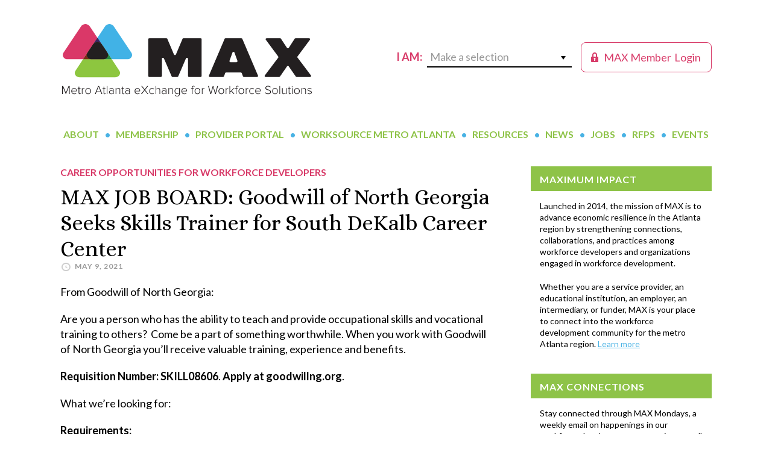

--- FILE ---
content_type: text/html; charset=UTF-8
request_url: https://metroatlantaexchange.org/2021/05/09/max-job-board-goodwill-of-north-georgia-seeks-skills-trainer-for-south-dekalb-career-center/
body_size: 16728
content:
<!DOCTYPE html>
<html lang="en-US">
<head >
<meta charset="UTF-8" />
<script type="text/javascript">
/* <![CDATA[ */
var gform;gform||(document.addEventListener("gform_main_scripts_loaded",function(){gform.scriptsLoaded=!0}),document.addEventListener("gform/theme/scripts_loaded",function(){gform.themeScriptsLoaded=!0}),window.addEventListener("DOMContentLoaded",function(){gform.domLoaded=!0}),gform={domLoaded:!1,scriptsLoaded:!1,themeScriptsLoaded:!1,isFormEditor:()=>"function"==typeof InitializeEditor,callIfLoaded:function(o){return!(!gform.domLoaded||!gform.scriptsLoaded||!gform.themeScriptsLoaded&&!gform.isFormEditor()||(gform.isFormEditor()&&console.warn("The use of gform.initializeOnLoaded() is deprecated in the form editor context and will be removed in Gravity Forms 3.1."),o(),0))},initializeOnLoaded:function(o){gform.callIfLoaded(o)||(document.addEventListener("gform_main_scripts_loaded",()=>{gform.scriptsLoaded=!0,gform.callIfLoaded(o)}),document.addEventListener("gform/theme/scripts_loaded",()=>{gform.themeScriptsLoaded=!0,gform.callIfLoaded(o)}),window.addEventListener("DOMContentLoaded",()=>{gform.domLoaded=!0,gform.callIfLoaded(o)}))},hooks:{action:{},filter:{}},addAction:function(o,r,e,t){gform.addHook("action",o,r,e,t)},addFilter:function(o,r,e,t){gform.addHook("filter",o,r,e,t)},doAction:function(o){gform.doHook("action",o,arguments)},applyFilters:function(o){return gform.doHook("filter",o,arguments)},removeAction:function(o,r){gform.removeHook("action",o,r)},removeFilter:function(o,r,e){gform.removeHook("filter",o,r,e)},addHook:function(o,r,e,t,n){null==gform.hooks[o][r]&&(gform.hooks[o][r]=[]);var d=gform.hooks[o][r];null==n&&(n=r+"_"+d.length),gform.hooks[o][r].push({tag:n,callable:e,priority:t=null==t?10:t})},doHook:function(r,o,e){var t;if(e=Array.prototype.slice.call(e,1),null!=gform.hooks[r][o]&&((o=gform.hooks[r][o]).sort(function(o,r){return o.priority-r.priority}),o.forEach(function(o){"function"!=typeof(t=o.callable)&&(t=window[t]),"action"==r?t.apply(null,e):e[0]=t.apply(null,e)})),"filter"==r)return e[0]},removeHook:function(o,r,t,n){var e;null!=gform.hooks[o][r]&&(e=(e=gform.hooks[o][r]).filter(function(o,r,e){return!!(null!=n&&n!=o.tag||null!=t&&t!=o.priority)}),gform.hooks[o][r]=e)}});
/* ]]> */
</script>

<meta name="viewport" content="width=device-width, initial-scale=1" />
<title>MAX JOB BOARD: Goodwill of North Georgia Seeks Skills Trainer for South DeKalb Career Center</title>
<meta name='robots' content='max-image-preview:large' />
	<style>img:is([sizes="auto" i], [sizes^="auto," i]) { contain-intrinsic-size: 3000px 1500px }</style>
	<link rel='dns-prefetch' href='//www.googletagmanager.com' />
<link rel='dns-prefetch' href='//fonts.googleapis.com' />
<link rel="alternate" type="application/rss+xml" title="MAX &raquo; Feed" href="https://metroatlantaexchange.org/feed/" />
<link rel="alternate" type="application/rss+xml" title="MAX &raquo; Comments Feed" href="https://metroatlantaexchange.org/comments/feed/" />
<link rel="alternate" type="text/calendar" title="MAX &raquo; iCal Feed" href="https://metroatlantaexchange.org/events/?ical=1" />
<link rel="canonical" href="https://metroatlantaexchange.org/2021/05/09/max-job-board-goodwill-of-north-georgia-seeks-skills-trainer-for-south-dekalb-career-center/" />
<script type="text/javascript">
/* <![CDATA[ */
window._wpemojiSettings = {"baseUrl":"https:\/\/s.w.org\/images\/core\/emoji\/16.0.1\/72x72\/","ext":".png","svgUrl":"https:\/\/s.w.org\/images\/core\/emoji\/16.0.1\/svg\/","svgExt":".svg","source":{"concatemoji":"https:\/\/metroatlantaexchange.org\/wp-includes\/js\/wp-emoji-release.min.js?ver=6.8.3"}};
/*! This file is auto-generated */
!function(s,n){var o,i,e;function c(e){try{var t={supportTests:e,timestamp:(new Date).valueOf()};sessionStorage.setItem(o,JSON.stringify(t))}catch(e){}}function p(e,t,n){e.clearRect(0,0,e.canvas.width,e.canvas.height),e.fillText(t,0,0);var t=new Uint32Array(e.getImageData(0,0,e.canvas.width,e.canvas.height).data),a=(e.clearRect(0,0,e.canvas.width,e.canvas.height),e.fillText(n,0,0),new Uint32Array(e.getImageData(0,0,e.canvas.width,e.canvas.height).data));return t.every(function(e,t){return e===a[t]})}function u(e,t){e.clearRect(0,0,e.canvas.width,e.canvas.height),e.fillText(t,0,0);for(var n=e.getImageData(16,16,1,1),a=0;a<n.data.length;a++)if(0!==n.data[a])return!1;return!0}function f(e,t,n,a){switch(t){case"flag":return n(e,"\ud83c\udff3\ufe0f\u200d\u26a7\ufe0f","\ud83c\udff3\ufe0f\u200b\u26a7\ufe0f")?!1:!n(e,"\ud83c\udde8\ud83c\uddf6","\ud83c\udde8\u200b\ud83c\uddf6")&&!n(e,"\ud83c\udff4\udb40\udc67\udb40\udc62\udb40\udc65\udb40\udc6e\udb40\udc67\udb40\udc7f","\ud83c\udff4\u200b\udb40\udc67\u200b\udb40\udc62\u200b\udb40\udc65\u200b\udb40\udc6e\u200b\udb40\udc67\u200b\udb40\udc7f");case"emoji":return!a(e,"\ud83e\udedf")}return!1}function g(e,t,n,a){var r="undefined"!=typeof WorkerGlobalScope&&self instanceof WorkerGlobalScope?new OffscreenCanvas(300,150):s.createElement("canvas"),o=r.getContext("2d",{willReadFrequently:!0}),i=(o.textBaseline="top",o.font="600 32px Arial",{});return e.forEach(function(e){i[e]=t(o,e,n,a)}),i}function t(e){var t=s.createElement("script");t.src=e,t.defer=!0,s.head.appendChild(t)}"undefined"!=typeof Promise&&(o="wpEmojiSettingsSupports",i=["flag","emoji"],n.supports={everything:!0,everythingExceptFlag:!0},e=new Promise(function(e){s.addEventListener("DOMContentLoaded",e,{once:!0})}),new Promise(function(t){var n=function(){try{var e=JSON.parse(sessionStorage.getItem(o));if("object"==typeof e&&"number"==typeof e.timestamp&&(new Date).valueOf()<e.timestamp+604800&&"object"==typeof e.supportTests)return e.supportTests}catch(e){}return null}();if(!n){if("undefined"!=typeof Worker&&"undefined"!=typeof OffscreenCanvas&&"undefined"!=typeof URL&&URL.createObjectURL&&"undefined"!=typeof Blob)try{var e="postMessage("+g.toString()+"("+[JSON.stringify(i),f.toString(),p.toString(),u.toString()].join(",")+"));",a=new Blob([e],{type:"text/javascript"}),r=new Worker(URL.createObjectURL(a),{name:"wpTestEmojiSupports"});return void(r.onmessage=function(e){c(n=e.data),r.terminate(),t(n)})}catch(e){}c(n=g(i,f,p,u))}t(n)}).then(function(e){for(var t in e)n.supports[t]=e[t],n.supports.everything=n.supports.everything&&n.supports[t],"flag"!==t&&(n.supports.everythingExceptFlag=n.supports.everythingExceptFlag&&n.supports[t]);n.supports.everythingExceptFlag=n.supports.everythingExceptFlag&&!n.supports.flag,n.DOMReady=!1,n.readyCallback=function(){n.DOMReady=!0}}).then(function(){return e}).then(function(){var e;n.supports.everything||(n.readyCallback(),(e=n.source||{}).concatemoji?t(e.concatemoji):e.wpemoji&&e.twemoji&&(t(e.twemoji),t(e.wpemoji)))}))}((window,document),window._wpemojiSettings);
/* ]]> */
</script>
<link rel='stylesheet' id='tribe-events-pro-mini-calendar-block-styles-css' href='https://metroatlantaexchange.org/wp-content/plugins/events-calendar-pro/build/css/tribe-events-pro-mini-calendar-block.css?ver=7.7.11' type='text/css' media='all' />
<style id='wp-emoji-styles-inline-css' type='text/css'>

	img.wp-smiley, img.emoji {
		display: inline !important;
		border: none !important;
		box-shadow: none !important;
		height: 1em !important;
		width: 1em !important;
		margin: 0 0.07em !important;
		vertical-align: -0.1em !important;
		background: none !important;
		padding: 0 !important;
	}
</style>
<link rel='stylesheet' id='wp-block-library-css' href='https://metroatlantaexchange.org/wp-includes/css/dist/block-library/style.min.css?ver=6.8.3' type='text/css' media='all' />
<style id='classic-theme-styles-inline-css' type='text/css'>
/*! This file is auto-generated */
.wp-block-button__link{color:#fff;background-color:#32373c;border-radius:9999px;box-shadow:none;text-decoration:none;padding:calc(.667em + 2px) calc(1.333em + 2px);font-size:1.125em}.wp-block-file__button{background:#32373c;color:#fff;text-decoration:none}
</style>
<link rel='stylesheet' id='user-profile-block-css' href='https://metroatlantaexchange.org/wp-content/plugins/user-profile-block/build/index.css?ver=53b6bd790337902a7c3137938ace0be4' type='text/css' media='all' />
<style id='global-styles-inline-css' type='text/css'>
:root{--wp--preset--aspect-ratio--square: 1;--wp--preset--aspect-ratio--4-3: 4/3;--wp--preset--aspect-ratio--3-4: 3/4;--wp--preset--aspect-ratio--3-2: 3/2;--wp--preset--aspect-ratio--2-3: 2/3;--wp--preset--aspect-ratio--16-9: 16/9;--wp--preset--aspect-ratio--9-16: 9/16;--wp--preset--color--black: #000000;--wp--preset--color--cyan-bluish-gray: #abb8c3;--wp--preset--color--white: #ffffff;--wp--preset--color--pale-pink: #f78da7;--wp--preset--color--vivid-red: #cf2e2e;--wp--preset--color--luminous-vivid-orange: #ff6900;--wp--preset--color--luminous-vivid-amber: #fcb900;--wp--preset--color--light-green-cyan: #7bdcb5;--wp--preset--color--vivid-green-cyan: #00d084;--wp--preset--color--pale-cyan-blue: #8ed1fc;--wp--preset--color--vivid-cyan-blue: #0693e3;--wp--preset--color--vivid-purple: #9b51e0;--wp--preset--gradient--vivid-cyan-blue-to-vivid-purple: linear-gradient(135deg,rgba(6,147,227,1) 0%,rgb(155,81,224) 100%);--wp--preset--gradient--light-green-cyan-to-vivid-green-cyan: linear-gradient(135deg,rgb(122,220,180) 0%,rgb(0,208,130) 100%);--wp--preset--gradient--luminous-vivid-amber-to-luminous-vivid-orange: linear-gradient(135deg,rgba(252,185,0,1) 0%,rgba(255,105,0,1) 100%);--wp--preset--gradient--luminous-vivid-orange-to-vivid-red: linear-gradient(135deg,rgba(255,105,0,1) 0%,rgb(207,46,46) 100%);--wp--preset--gradient--very-light-gray-to-cyan-bluish-gray: linear-gradient(135deg,rgb(238,238,238) 0%,rgb(169,184,195) 100%);--wp--preset--gradient--cool-to-warm-spectrum: linear-gradient(135deg,rgb(74,234,220) 0%,rgb(151,120,209) 20%,rgb(207,42,186) 40%,rgb(238,44,130) 60%,rgb(251,105,98) 80%,rgb(254,248,76) 100%);--wp--preset--gradient--blush-light-purple: linear-gradient(135deg,rgb(255,206,236) 0%,rgb(152,150,240) 100%);--wp--preset--gradient--blush-bordeaux: linear-gradient(135deg,rgb(254,205,165) 0%,rgb(254,45,45) 50%,rgb(107,0,62) 100%);--wp--preset--gradient--luminous-dusk: linear-gradient(135deg,rgb(255,203,112) 0%,rgb(199,81,192) 50%,rgb(65,88,208) 100%);--wp--preset--gradient--pale-ocean: linear-gradient(135deg,rgb(255,245,203) 0%,rgb(182,227,212) 50%,rgb(51,167,181) 100%);--wp--preset--gradient--electric-grass: linear-gradient(135deg,rgb(202,248,128) 0%,rgb(113,206,126) 100%);--wp--preset--gradient--midnight: linear-gradient(135deg,rgb(2,3,129) 0%,rgb(40,116,252) 100%);--wp--preset--font-size--small: 13px;--wp--preset--font-size--medium: 20px;--wp--preset--font-size--large: 36px;--wp--preset--font-size--x-large: 42px;--wp--preset--spacing--20: 0.44rem;--wp--preset--spacing--30: 0.67rem;--wp--preset--spacing--40: 1rem;--wp--preset--spacing--50: 1.5rem;--wp--preset--spacing--60: 2.25rem;--wp--preset--spacing--70: 3.38rem;--wp--preset--spacing--80: 5.06rem;--wp--preset--shadow--natural: 6px 6px 9px rgba(0, 0, 0, 0.2);--wp--preset--shadow--deep: 12px 12px 50px rgba(0, 0, 0, 0.4);--wp--preset--shadow--sharp: 6px 6px 0px rgba(0, 0, 0, 0.2);--wp--preset--shadow--outlined: 6px 6px 0px -3px rgba(255, 255, 255, 1), 6px 6px rgba(0, 0, 0, 1);--wp--preset--shadow--crisp: 6px 6px 0px rgba(0, 0, 0, 1);}:where(.is-layout-flex){gap: 0.5em;}:where(.is-layout-grid){gap: 0.5em;}body .is-layout-flex{display: flex;}.is-layout-flex{flex-wrap: wrap;align-items: center;}.is-layout-flex > :is(*, div){margin: 0;}body .is-layout-grid{display: grid;}.is-layout-grid > :is(*, div){margin: 0;}:where(.wp-block-columns.is-layout-flex){gap: 2em;}:where(.wp-block-columns.is-layout-grid){gap: 2em;}:where(.wp-block-post-template.is-layout-flex){gap: 1.25em;}:where(.wp-block-post-template.is-layout-grid){gap: 1.25em;}.has-black-color{color: var(--wp--preset--color--black) !important;}.has-cyan-bluish-gray-color{color: var(--wp--preset--color--cyan-bluish-gray) !important;}.has-white-color{color: var(--wp--preset--color--white) !important;}.has-pale-pink-color{color: var(--wp--preset--color--pale-pink) !important;}.has-vivid-red-color{color: var(--wp--preset--color--vivid-red) !important;}.has-luminous-vivid-orange-color{color: var(--wp--preset--color--luminous-vivid-orange) !important;}.has-luminous-vivid-amber-color{color: var(--wp--preset--color--luminous-vivid-amber) !important;}.has-light-green-cyan-color{color: var(--wp--preset--color--light-green-cyan) !important;}.has-vivid-green-cyan-color{color: var(--wp--preset--color--vivid-green-cyan) !important;}.has-pale-cyan-blue-color{color: var(--wp--preset--color--pale-cyan-blue) !important;}.has-vivid-cyan-blue-color{color: var(--wp--preset--color--vivid-cyan-blue) !important;}.has-vivid-purple-color{color: var(--wp--preset--color--vivid-purple) !important;}.has-black-background-color{background-color: var(--wp--preset--color--black) !important;}.has-cyan-bluish-gray-background-color{background-color: var(--wp--preset--color--cyan-bluish-gray) !important;}.has-white-background-color{background-color: var(--wp--preset--color--white) !important;}.has-pale-pink-background-color{background-color: var(--wp--preset--color--pale-pink) !important;}.has-vivid-red-background-color{background-color: var(--wp--preset--color--vivid-red) !important;}.has-luminous-vivid-orange-background-color{background-color: var(--wp--preset--color--luminous-vivid-orange) !important;}.has-luminous-vivid-amber-background-color{background-color: var(--wp--preset--color--luminous-vivid-amber) !important;}.has-light-green-cyan-background-color{background-color: var(--wp--preset--color--light-green-cyan) !important;}.has-vivid-green-cyan-background-color{background-color: var(--wp--preset--color--vivid-green-cyan) !important;}.has-pale-cyan-blue-background-color{background-color: var(--wp--preset--color--pale-cyan-blue) !important;}.has-vivid-cyan-blue-background-color{background-color: var(--wp--preset--color--vivid-cyan-blue) !important;}.has-vivid-purple-background-color{background-color: var(--wp--preset--color--vivid-purple) !important;}.has-black-border-color{border-color: var(--wp--preset--color--black) !important;}.has-cyan-bluish-gray-border-color{border-color: var(--wp--preset--color--cyan-bluish-gray) !important;}.has-white-border-color{border-color: var(--wp--preset--color--white) !important;}.has-pale-pink-border-color{border-color: var(--wp--preset--color--pale-pink) !important;}.has-vivid-red-border-color{border-color: var(--wp--preset--color--vivid-red) !important;}.has-luminous-vivid-orange-border-color{border-color: var(--wp--preset--color--luminous-vivid-orange) !important;}.has-luminous-vivid-amber-border-color{border-color: var(--wp--preset--color--luminous-vivid-amber) !important;}.has-light-green-cyan-border-color{border-color: var(--wp--preset--color--light-green-cyan) !important;}.has-vivid-green-cyan-border-color{border-color: var(--wp--preset--color--vivid-green-cyan) !important;}.has-pale-cyan-blue-border-color{border-color: var(--wp--preset--color--pale-cyan-blue) !important;}.has-vivid-cyan-blue-border-color{border-color: var(--wp--preset--color--vivid-cyan-blue) !important;}.has-vivid-purple-border-color{border-color: var(--wp--preset--color--vivid-purple) !important;}.has-vivid-cyan-blue-to-vivid-purple-gradient-background{background: var(--wp--preset--gradient--vivid-cyan-blue-to-vivid-purple) !important;}.has-light-green-cyan-to-vivid-green-cyan-gradient-background{background: var(--wp--preset--gradient--light-green-cyan-to-vivid-green-cyan) !important;}.has-luminous-vivid-amber-to-luminous-vivid-orange-gradient-background{background: var(--wp--preset--gradient--luminous-vivid-amber-to-luminous-vivid-orange) !important;}.has-luminous-vivid-orange-to-vivid-red-gradient-background{background: var(--wp--preset--gradient--luminous-vivid-orange-to-vivid-red) !important;}.has-very-light-gray-to-cyan-bluish-gray-gradient-background{background: var(--wp--preset--gradient--very-light-gray-to-cyan-bluish-gray) !important;}.has-cool-to-warm-spectrum-gradient-background{background: var(--wp--preset--gradient--cool-to-warm-spectrum) !important;}.has-blush-light-purple-gradient-background{background: var(--wp--preset--gradient--blush-light-purple) !important;}.has-blush-bordeaux-gradient-background{background: var(--wp--preset--gradient--blush-bordeaux) !important;}.has-luminous-dusk-gradient-background{background: var(--wp--preset--gradient--luminous-dusk) !important;}.has-pale-ocean-gradient-background{background: var(--wp--preset--gradient--pale-ocean) !important;}.has-electric-grass-gradient-background{background: var(--wp--preset--gradient--electric-grass) !important;}.has-midnight-gradient-background{background: var(--wp--preset--gradient--midnight) !important;}.has-small-font-size{font-size: var(--wp--preset--font-size--small) !important;}.has-medium-font-size{font-size: var(--wp--preset--font-size--medium) !important;}.has-large-font-size{font-size: var(--wp--preset--font-size--large) !important;}.has-x-large-font-size{font-size: var(--wp--preset--font-size--x-large) !important;}
:where(.wp-block-post-template.is-layout-flex){gap: 1.25em;}:where(.wp-block-post-template.is-layout-grid){gap: 1.25em;}
:where(.wp-block-columns.is-layout-flex){gap: 2em;}:where(.wp-block-columns.is-layout-grid){gap: 2em;}
:root :where(.wp-block-pullquote){font-size: 1.5em;line-height: 1.6;}
</style>
<link rel='stylesheet' id='wp-components-css' href='https://metroatlantaexchange.org/wp-includes/css/dist/components/style.min.css?ver=6.8.3' type='text/css' media='all' />
<link rel='stylesheet' id='godaddy-styles-css' href='https://metroatlantaexchange.org/wp-content/mu-plugins/vendor/wpex/godaddy-launch/includes/Dependencies/GoDaddy/Styles/build/latest.css?ver=2.0.2' type='text/css' media='all' />
<link rel='stylesheet' id='dashicons-css' href='https://metroatlantaexchange.org/wp-includes/css/dashicons.min.css?ver=6.8.3' type='text/css' media='all' />
<link rel='stylesheet' id='max-google-fonts-css' href='//fonts.googleapis.com/css?family=Alice%7CLato%3A400%2C700%2C900&#038;ver=1718374901' type='text/css' media='all' />
<link rel='stylesheet' id='max-custom-css' href='https://metroatlantaexchange.org/wp-content/themes/max/css/style-custom.css?ver=1718374901' type='text/css' media='all' />
<link rel='stylesheet' id='MAX-css' href='https://metroatlantaexchange.org/wp-content/themes/max/style.css?ver=1718374901' type='text/css' media='all' />
<script type="text/javascript" src="https://metroatlantaexchange.org/wp-includes/js/jquery/jquery.min.js?ver=3.7.1" id="jquery-core-js"></script>
<script type="text/javascript" src="https://metroatlantaexchange.org/wp-includes/js/jquery/jquery-migrate.min.js?ver=3.4.1" id="jquery-migrate-js"></script>
<script type="text/javascript" src="https://metroatlantaexchange.org/wp-content/plugins/bsc-shortcodes/includes/shortcodes.js?ver=6.8.3" id="bsc_shortcodes_js-js"></script>

<!-- Google tag (gtag.js) snippet added by Site Kit -->
<!-- Google Analytics snippet added by Site Kit -->
<script type="text/javascript" src="https://www.googletagmanager.com/gtag/js?id=GT-KVFT4JJQ" id="google_gtagjs-js" async></script>
<script type="text/javascript" id="google_gtagjs-js-after">
/* <![CDATA[ */
window.dataLayer = window.dataLayer || [];function gtag(){dataLayer.push(arguments);}
gtag("set","linker",{"domains":["metroatlantaexchange.org"]});
gtag("js", new Date());
gtag("set", "developer_id.dZTNiMT", true);
gtag("config", "GT-KVFT4JJQ");
/* ]]> */
</script>
<link rel="https://api.w.org/" href="https://metroatlantaexchange.org/wp-json/" /><link rel="alternate" title="JSON" type="application/json" href="https://metroatlantaexchange.org/wp-json/wp/v2/posts/31996" /><link rel="EditURI" type="application/rsd+xml" title="RSD" href="https://metroatlantaexchange.org/xmlrpc.php?rsd" />
<link rel="alternate" title="oEmbed (JSON)" type="application/json+oembed" href="https://metroatlantaexchange.org/wp-json/oembed/1.0/embed?url=https%3A%2F%2Fmetroatlantaexchange.org%2F2021%2F05%2F09%2Fmax-job-board-goodwill-of-north-georgia-seeks-skills-trainer-for-south-dekalb-career-center%2F" />
<link rel="alternate" title="oEmbed (XML)" type="text/xml+oembed" href="https://metroatlantaexchange.org/wp-json/oembed/1.0/embed?url=https%3A%2F%2Fmetroatlantaexchange.org%2F2021%2F05%2F09%2Fmax-job-board-goodwill-of-north-georgia-seeks-skills-trainer-for-south-dekalb-career-center%2F&#038;format=xml" />
<meta name="generator" content="Site Kit by Google 1.171.0" /><script type="text/javascript">//<![CDATA[
  function external_links_in_new_windows_loop() {
    if (!document.links) {
      document.links = document.getElementsByTagName('a');
    }
    var change_link = false;
    var force = '';
    var ignore = '';

    for (var t=0; t<document.links.length; t++) {
      var all_links = document.links[t];
      change_link = false;
      
      if(document.links[t].hasAttribute('onClick') == false) {
        // forced if the address starts with http (or also https), but does not link to the current domain
        if(all_links.href.search(/^http/) != -1 && all_links.href.search('metroatlantaexchange.org') == -1 && all_links.href.search(/^#/) == -1) {
          // console.log('Changed ' + all_links.href);
          change_link = true;
        }
          
        if(force != '' && all_links.href.search(force) != -1) {
          // forced
          // console.log('force ' + all_links.href);
          change_link = true;
        }
        
        if(ignore != '' && all_links.href.search(ignore) != -1) {
          // console.log('ignore ' + all_links.href);
          // ignored
          change_link = false;
        }

        if(change_link == true) {
          // console.log('Changed ' + all_links.href);
          document.links[t].setAttribute('onClick', 'javascript:window.open(\'' + all_links.href.replace(/'/g, '') + '\', \'_blank\', \'noopener\'); return false;');
          document.links[t].removeAttribute('target');
        }
      }
    }
  }
  
  // Load
  function external_links_in_new_windows_load(func)
  {  
    var oldonload = window.onload;
    if (typeof window.onload != 'function'){
      window.onload = func;
    } else {
      window.onload = function(){
        oldonload();
        func();
      }
    }
  }

  external_links_in_new_windows_load(external_links_in_new_windows_loop);
  //]]></script>

<meta name="tec-api-version" content="v1"><meta name="tec-api-origin" content="https://metroatlantaexchange.org"><link rel="alternate" href="https://metroatlantaexchange.org/wp-json/tribe/events/v1/" /><link rel="pingback" href="https://metroatlantaexchange.org/xmlrpc.php" />
<link rel="icon" href="https://metroatlantaexchange.org/wp-content/uploads/2019/04/MAX-logo_short_FINAL-100x100.jpg" sizes="32x32" />
<link rel="icon" href="https://metroatlantaexchange.org/wp-content/uploads/2019/04/MAX-logo_short_FINAL.jpg" sizes="192x192" />
<link rel="apple-touch-icon" href="https://metroatlantaexchange.org/wp-content/uploads/2019/04/MAX-logo_short_FINAL.jpg" />
<meta name="msapplication-TileImage" content="https://metroatlantaexchange.org/wp-content/uploads/2019/04/MAX-logo_short_FINAL.jpg" />
</head>
<body class="wp-singular post-template-default single single-post postid-31996 single-format-standard wp-theme-genesis wp-child-theme-max tribe-no-js header-image header-full-width content-sidebar genesis-breadcrumbs-hidden genesis-footer-widgets-hidden tribe-theme-genesis" itemscope itemtype="https://schema.org/WebPage"><div class="site-container"><ul class="genesis-skip-link"><li><a href="#genesis-nav-primary" class="screen-reader-shortcut"> Skip to primary navigation</a></li><li><a href="#genesis-content" class="screen-reader-shortcut"> Skip to main content</a></li><li><a href="#genesis-sidebar-primary" class="screen-reader-shortcut"> Skip to primary sidebar</a></li></ul><div class="site-container-wrap"><header class="site-header" itemscope itemtype="https://schema.org/WPHeader"><div class="wrap"><div class="title-area">	 <div class="portal-user-login">
		 <a href="/member-portal/"><span class="dashicons dashicons-lock"></span><span class="text-1"> MAX Member</span><span class="text-2"> Login</span></a>
	 </div>
	 <div class="i-am-a">I am:
			<div class="make-a-selection">
				<span>Make a selection</span><i class="icon dashicons dashicons-arrow-down"></i>
				<div class="i-am-a-inner">
					<div class="menu-i-am-a-container"><ul id="menu-i-am-a" class="menu"><li id="menu-item-379" class="menu-item menu-item-type-post_type menu-item-object-page menu-item-379"><a href="https://metroatlantaexchange.org/for-workforce-developers/" itemprop="url">a Workforce Developer</a></li>
<li id="menu-item-372" class="menu-item menu-item-type-post_type menu-item-object-page menu-item-372"><a href="https://metroatlantaexchange.org/for-employers/" itemprop="url">an Employer</a></li>
<li id="menu-item-371" class="menu-item menu-item-type-post_type menu-item-object-page menu-item-371"><a href="https://metroatlantaexchange.org/for-jobseekers/" itemprop="url">a Job Seeker</a></li>
<li id="menu-item-1585" class="menu-item menu-item-type-post_type menu-item-object-page menu-item-1585"><a href="https://metroatlantaexchange.org/worksource-metro-atlanta/find-your-local-workforce-development-board/" itemprop="url">Seeking My Local Workforce Board</a></li>
</ul></div>
				</div>
			</div>
	</div><p class="site-title" itemprop="headline"><a href="https://metroatlantaexchange.org/">MAX</a></p></div></div></header><nav class="nav-primary" aria-label="Main" itemscope itemtype="https://schema.org/SiteNavigationElement" id="genesis-nav-primary"><div class="wrap"><ul id="menu-main-navigation" class="menu genesis-nav-menu menu-primary js-superfish"><li id="menu-item-27" class="menu-item menu-item-type-post_type menu-item-object-page menu-item-has-children menu-item-27"><a href="https://metroatlantaexchange.org/about-max/" itemprop="url"><span itemprop="name">About</span></a>
<ul class="sub-menu">
	<li id="menu-item-500" class="menu-item menu-item-type-post_type menu-item-object-page menu-item-500"><a href="https://metroatlantaexchange.org/about-max/" itemprop="url"><span itemprop="name">Overview</span></a></li>
	<li id="menu-item-3763" class="menu-item menu-item-type-post_type menu-item-object-page menu-item-3763"><a href="https://metroatlantaexchange.org/about-max/our-founders/" itemprop="url"><span itemprop="name">Our Founders</span></a></li>
	<li id="menu-item-924" class="menu-item menu-item-type-post_type menu-item-object-page menu-item-924"><a href="https://metroatlantaexchange.org/about-max/anchor-investors/" itemprop="url"><span itemprop="name">Our Anchor Investors</span></a></li>
	<li id="menu-item-504" class="menu-item menu-item-type-post_type menu-item-object-page menu-item-504"><a href="https://metroatlantaexchange.org/about-max/key-partners/" itemprop="url"><span itemprop="name">Our Key Partners</span></a></li>
	<li id="menu-item-430" class="menu-item menu-item-type-post_type menu-item-object-page menu-item-430"><a href="https://metroatlantaexchange.org/about-max/our-team/" itemprop="url"><span itemprop="name">Our Team</span></a></li>
	<li id="menu-item-516" class="menu-item menu-item-type-post_type menu-item-object-page menu-item-516"><a href="https://metroatlantaexchange.org/about-max/contact-us/" itemprop="url"><span itemprop="name">Contact Us</span></a></li>
</ul>
</li>
<li id="menu-item-27817" class="menu-item menu-item-type-post_type menu-item-object-page menu-item-has-children menu-item-27817"><a href="https://metroatlantaexchange.org/join-max-today/" itemprop="url"><span itemprop="name">Membership</span></a>
<ul class="sub-menu">
	<li id="menu-item-40066" class="menu-item menu-item-type-post_type menu-item-object-page menu-item-40066"><a href="https://metroatlantaexchange.org/join-max-today/" itemprop="url"><span itemprop="name">Join MAX Today</span></a></li>
	<li id="menu-item-33304" class="menu-item menu-item-type-post_type menu-item-object-page menu-item-33304"><a href="https://metroatlantaexchange.org/join-max-today/max-collaborative-council/" itemprop="url"><span itemprop="name">MAX Collaborative Council</span></a></li>
	<li id="menu-item-44308" class="menu-item menu-item-type-post_type menu-item-object-page menu-item-44308"><a href="https://metroatlantaexchange.org/join-max-today/max-data-council/" itemprop="url"><span itemprop="name">MAX Data Council</span></a></li>
	<li id="menu-item-44307" class="menu-item menu-item-type-post_type menu-item-object-page menu-item-44307"><a href="https://metroatlantaexchange.org/join-max-today/max-member-engagement-council/" itemprop="url"><span itemprop="name">MAX Member Engagement Council</span></a></li>
	<li id="menu-item-44309" class="menu-item menu-item-type-post_type menu-item-object-page menu-item-44309"><a href="https://metroatlantaexchange.org/join-max-today/max-provider-council/" itemprop="url"><span itemprop="name">MAX Provider Council</span></a></li>
	<li id="menu-item-65238" class="menu-item menu-item-type-post_type menu-item-object-page menu-item-65238"><a href="https://metroatlantaexchange.org/join-max-today/leadership-max/" itemprop="url"><span itemprop="name">Leadership MAX</span></a></li>
	<li id="menu-item-65114" class="menu-item menu-item-type-post_type menu-item-object-page menu-item-65114"><a href="https://metroatlantaexchange.org/max-member-spotlight/" itemprop="url"><span itemprop="name">Insights from MAX Members</span></a></li>
</ul>
</li>
<li id="menu-item-28" class="menu-item menu-item-type-post_type menu-item-object-page menu-item-has-children menu-item-28"><a href="https://metroatlantaexchange.org/portal/" itemprop="url"><span itemprop="name">Provider Portal</span></a>
<ul class="sub-menu">
	<li id="menu-item-9661" class="menu-item menu-item-type-post_type menu-item-object-page menu-item-9661"><a href="https://metroatlantaexchange.org/portal/about-the-max-provider-portal/" itemprop="url"><span itemprop="name">About the Portal</span></a></li>
	<li id="menu-item-14252" class="menu-item menu-item-type-post_type menu-item-object-page menu-item-14252"><a href="https://metroatlantaexchange.org/portal/get-on-the-map/" itemprop="url"><span itemprop="name">Get on The Map</span></a></li>
</ul>
</li>
<li id="menu-item-133" class="menu-item menu-item-type-post_type menu-item-object-page menu-item-has-children menu-item-133"><a href="https://metroatlantaexchange.org/worksource-metro-atlanta/" itemprop="url"><span itemprop="name">WorkSource Metro Atlanta</span></a>
<ul class="sub-menu">
	<li id="menu-item-27835" class="menu-item menu-item-type-post_type menu-item-object-page menu-item-27835"><a href="https://metroatlantaexchange.org/worksource-metro-atlanta/find-your-local-workforce-development-board/" itemprop="url"><span itemprop="name">Serving in the Atlanta Region</span></a></li>
</ul>
</li>
<li id="menu-item-31" class="menu-item menu-item-type-post_type menu-item-object-page menu-item-31"><a href="https://metroatlantaexchange.org/resources/" itemprop="url"><span itemprop="name">Resources</span></a></li>
<li id="menu-item-32" class="menu-item menu-item-type-post_type menu-item-object-page current_page_parent menu-item-has-children menu-item-32"><a href="https://metroatlantaexchange.org/news/" itemprop="url"><span itemprop="name">News</span></a>
<ul class="sub-menu">
	<li id="menu-item-5399" class="menu-item menu-item-type-post_type menu-item-object-page menu-item-5399"><a href="https://metroatlantaexchange.org/news/max-mondays/" itemprop="url"><span itemprop="name">MAX Mondays</span></a></li>
</ul>
</li>
<li id="menu-item-2422" class="menu-item menu-item-type-post_type menu-item-object-page menu-item-2422"><a href="https://metroatlantaexchange.org/job-board/" itemprop="url"><span itemprop="name">Jobs</span></a></li>
<li id="menu-item-3561" class="menu-item menu-item-type-post_type menu-item-object-page menu-item-3561"><a href="https://metroatlantaexchange.org/requestforproposals/" itemprop="url"><span itemprop="name">RFPs</span></a></li>
<li id="menu-item-34" class="menu-item menu-item-type-custom menu-item-object-custom menu-item-has-children menu-item-34"><a href="https://metroatlantaexchange.org//events/" itemprop="url"><span itemprop="name">Events</span></a>
<ul class="sub-menu">
	<li id="menu-item-44269" class="menu-item menu-item-type-post_type menu-item-object-page menu-item-44269"><a href="https://metroatlantaexchange.org/max-events/max-academy/" itemprop="url"><span itemprop="name">MAX Academy</span></a></li>
	<li id="menu-item-22023" class="menu-item menu-item-type-post_type menu-item-object-page menu-item-22023"><a href="https://metroatlantaexchange.org/max-events/max-minutes/" itemprop="url"><span itemprop="name">MAX Minutes</span></a></li>
	<li id="menu-item-44273" class="menu-item menu-item-type-post_type menu-item-object-page menu-item-44273"><a href="https://metroatlantaexchange.org/max-events/max-talks/" itemprop="url"><span itemprop="name">MAX Talks</span></a></li>
	<li id="menu-item-65544" class="menu-item menu-item-type-post_type menu-item-object-page menu-item-65544"><a href="https://metroatlantaexchange.org/join-max-today/max-annual-meeting/" itemprop="url"><span itemprop="name">MAX Annual Meeting</span></a></li>
</ul>
</li>
</ul></div></nav><div class="site-inner"><div class="content-sidebar-wrap"><main class="content" id="genesis-content"><article class="post-31996 post type-post status-publish format-standard category-max-job-board entry" aria-label="MAX JOB BOARD: Goodwill of North Georgia Seeks Skills Trainer for South DeKalb Career Center" itemscope itemtype="https://schema.org/CreativeWork"><header class="entry-header"><h3 class="sub-title">CAREER OPPORTUNITIES FOR WORKFORCE DEVELOPERS</h3><h1 class="entry-title">MAX JOB BOARD: Goodwill of North Georgia Seeks Skills Trainer for South DeKalb Career Center</h1><p class="entry-meta"><time class="entry-time" itemprop="datePublished" datetime="2021-05-09T19:01:05-04:00">May 9, 2021</time> </p></header><div class="entry-content" itemprop="text">
<p>From Goodwill of North Georgia:</p>



<p>Are you a person who has the ability to teach and provide occupational skills and vocational training to others?&nbsp; Come be a part of something worthwhile. When you work with Goodwill of North Georgia you’ll receive valuable training, experience and benefits.</p>



<p><strong>Requisition Number: SKILL08606</strong>. <strong>Apply at goodwillng.org</strong>.</p>



<p>What we’re looking for:</p>



<p><strong>Requirements: </strong></p>



<ul class="wp-block-list"><li>Bachelor’s or associate’s degree in related field preferred or a combination of education, trade or teaching experience and/or providing instruction in the specific trade will be considered.</li><li>Three (3) or more years work experience in&nbsp; Basic plumbing, Basic electrical, Basic carpentry, Power tool use, Highway Construction&nbsp;and safety</li><li>Previous experience providing training in the specific skill area.</li><li>Strong communication, training and organizational skills.</li><li>Working knowledge of designated trade and occupational field, current industry trends and practices, including competitive standards for job performance, readiness, retention, and advancement.</li><li>Excellent knowledge of training practices and methods, including formal and/or on-the-job training, selection of materials, competency testing and curriculum design.</li><li>Strong working knowledge of instructional design; of medical, psychological, social, and vocational aspects of disability and/or disadvantaging conditions; and of community resources.</li><li>Knowledgeable of Microsoft Office Products.</li><li>Excellent ability to facilitate positive actions and growth of participants in a flexible geographic environment where self-direction, prioritizing and organizational skills will be crucial to success.</li><li>Ability to be flexible in hours and work location (within entire Goodwill service area) to accommodate the needs of the Program and Goodwill.</li><li>Strong ability to exercise sound judgment and maintain positive working relationships with a wide variety of organizations and individuals.</li></ul>



<p>&nbsp;<strong>Working Environment Conditions/Requirements:</strong></p>



<ul class="wp-block-list"><li>The ability to push, pull and lift 50lbs. with or without accommodations.</li><li>Must be able to safely operate a vehicle and have a valid driver’s license.</li><li>Must be able to meet all physical requirements to perform all duties relating to Career Services including driving, material handling, transporting and carrying documents, handbooks and various supplies.</li></ul>



<p><strong>Preferences:</strong></p>



<ul class="wp-block-list"><li>Prior military experience</li><li>CPR and OSHA 10 Certified</li></ul>



<p><strong>What you’ll be doing:</strong></p>



<p>As a Skills Trainer you will provide occupational skills training and vocational services to program participants for designated skilled trade(s) in support of the mission of Goodwill of North Georgia and Career Services.</p>



<ul class="wp-block-list"><li>Provide skills training and vocational services in support of the program’s financial, mission, training, continuous quality improvement and marketing goals.</li><li>Recruit participants qualified and eligible for funding to ensure financial sustainability of program.</li><li>Assist to develop community work experience and training sites, with employer-paid training wages.</li><li>Submit recommendations for equipment, tools, curriculum updates and necessary materials for effective delivery of training.</li><li>Ensure that highest quality, individualized services are delivered to program participants with a focus on the mission of Goodwill of North Georgia.</li><li>Supervise and train qualified personnel (as applicable).</li><li>Train and supervise participants in various settings as assigned.</li><li>Maintain regular contact with referring counselors/agency.</li><li>Ensure smooth transition of cases across services and programs as appropriate.</li><li>Within the parameters of the program, support and advocate for the program participant and their right to a higher quality of life through work.</li><li>Work with employment staff to identify, recommend and assist with a range of job readiness, placement and development services in response to market demand and individual participant goals and needs.</li><li>Ensure protection and confidentiality of participant rights.</li><li>Work with each participant and program team members to identify barriers to employment and to develop and implement individual plans.</li><li>Ensure ongoing supportive counseling and crisis intervention, as needed, by coordinating referral to and utilization of community resources.</li><li>Ensure and maintain accurate documentation of program operations.</li><li>Prepare annual individual training plan (ITP) for work and professional development and report progress in achieving goals.</li><li>Participate in cross division and department teams, as assigned.</li><li>Comply with Agency, Career Services, Commission on Accreditation of Rehabilitation Facilities (CARF), federal and grant regulations, policies, standard operating procedures (SOPs) and the Agency’s safety and security policies and procedures.</li><li>Maintain documentation and control of the curriculum, instructional materials, and tools.</li><li>As assigned, participate in advisory council meetings and associations related to designated trade.</li><li>Develop and maintain quality relationships with funding, employer and community partners.</li><li>Research and develop new training site opportunities.</li><li>Plan and participate in community and Goodwill meetings as needed or as assigned.</li><li>Other duties as assigned.</li><li>When not needed for instructing the training class, assist in other program and Goodwill functions.</li></ul>



<p>Does this sound like a place for you? If so, please apply today. Our process takes about 15 minutes to complete. Once you do, our recruiting team will reach out to you within a few days. Thank you for your time and your interest in Goodwill of North Georgia.</p>



<p>Goodwill of North Georgia is an Equal Opportunity Employer. It is the policy of Goodwill to consider applicants based solely on qualifications and merit; without regard to race, color, religion, national origin, sex, age, sexual orientation, disability, or protected veteran status.</p>



<p><a rel="noreferrer noopener" href="https://recruiting.ultipro.com/GOO1027GOONG/JobBoard/f1445c2c-01be-cb73-a8d4-b23ebac08fbd/OpportunityDetail?opportunityId=3a486afe-6e21-4ea5-bfd5-c1ef767c5657" target="_blank">Click here</a> to apply.</p>



<p><a href="https://metroatlantaexchange.org/job-board/" target="_blank" rel="noreferrer noopener">Click here</a> to return to the MAX Job Board.</p>
<!--<rdf:RDF xmlns:rdf="http://www.w3.org/1999/02/22-rdf-syntax-ns#"
			xmlns:dc="http://purl.org/dc/elements/1.1/"
			xmlns:trackback="http://madskills.com/public/xml/rss/module/trackback/">
		<rdf:Description rdf:about="https://metroatlantaexchange.org/2021/05/09/max-job-board-goodwill-of-north-georgia-seeks-skills-trainer-for-south-dekalb-career-center/"
    dc:identifier="https://metroatlantaexchange.org/2021/05/09/max-job-board-goodwill-of-north-georgia-seeks-skills-trainer-for-south-dekalb-career-center/"
    dc:title="MAX JOB BOARD: Goodwill of North Georgia Seeks Skills Trainer for South DeKalb Career Center"
    trackback:ping="https://metroatlantaexchange.org/2021/05/09/max-job-board-goodwill-of-north-georgia-seeks-skills-trainer-for-south-dekalb-career-center/trackback/" />
</rdf:RDF>-->
</div><footer class="entry-footer"><p class="entry-meta"><span class="entry-categories"><a href="https://metroatlantaexchange.org/category/max-job-board/" rel="category tag">MAX Job Board</a></span> </p></footer></article></main><aside class="sidebar sidebar-primary widget-area" role="complementary" aria-label="Primary Sidebar" itemscope itemtype="https://schema.org/WPSideBar" id="genesis-sidebar-primary"><h2 class="genesis-sidebar-title screen-reader-text">Primary Sidebar</h2><section id="text-2" class="widget widget_text"><div class="widget-wrap"><h3 class="widgettitle widget-title">Maximum Impact</h3>
			<div class="textwidget"><p>Launched in 2014, the mission of MAX is to advance economic resilience in the Atlanta region by strengthening connections, collaborations, and practices among workforce developers and organizations engaged in workforce development.</p>
<p>Whether you are a service provider, an educational institution, an employer, an intermediary, or funder, MAX is your place to connect into the workforce development community for the metro Atlanta region. <a href="https://metroatlantaexchange.org//about-max/">Learn more</a></p>
</div>
		</div></section>
<section id="text-3" class="widget widget_text"><div class="widget-wrap"><h3 class="widgettitle widget-title">MAX Connections</h3>
			<div class="textwidget"><p><span class="s1">Stay connected through MAX Mondays, a weekly email on happenings in our workforce development community, as well as other periodic newsworthy updates from MAX.</span></p>

                <div class='gf_browser_chrome gform_wrapper gform_legacy_markup_wrapper gform-theme--no-framework' data-form-theme='legacy' data-form-index='0' id='gform_wrapper_1' ><div id='gf_1' class='gform_anchor' tabindex='-1'></div><form method='post' enctype='multipart/form-data' target='gform_ajax_frame_1' id='gform_1'  action='/2021/05/09/max-job-board-goodwill-of-north-georgia-seeks-skills-trainer-for-south-dekalb-career-center/#gf_1' data-formid='1' novalidate>
                        <div class='gform-body gform_body'><ul id='gform_fields_1' class='gform_fields top_label form_sublabel_below description_below validation_below'><li id="field_1_1" class="gfield gfield--type-text gfield_contains_required field_sublabel_below gfield--no-description field_description_below hidden_label field_validation_below gfield_visibility_visible"  ><label class='gfield_label gform-field-label' for='input_1_1'>Your Name<span class="gfield_required"><span class="gfield_required gfield_required_asterisk">*</span></span></label><div class='ginput_container ginput_container_text'><input name='input_1' id='input_1_1' type='text' value='' class='large'    placeholder='Your Name ...' aria-required="true" aria-invalid="false"   /></div></li><li id="field_1_4" class="gfield gfield--type-text gfield_contains_required field_sublabel_below gfield--no-description field_description_below hidden_label field_validation_below gfield_visibility_visible"  ><label class='gfield_label gform-field-label' for='input_1_4'>Your Organization<span class="gfield_required"><span class="gfield_required gfield_required_asterisk">*</span></span></label><div class='ginput_container ginput_container_text'><input name='input_4' id='input_1_4' type='text' value='' class='large'    placeholder='Your Organization ...' aria-required="true" aria-invalid="false"   /></div></li><li id="field_1_2" class="gfield gfield--type-email gfield_contains_required field_sublabel_below gfield--no-description field_description_below hidden_label field_validation_below gfield_visibility_visible"  ><label class='gfield_label gform-field-label' for='input_1_2'>Your Email Address ...<span class="gfield_required"><span class="gfield_required gfield_required_asterisk">*</span></span></label><div class='ginput_container ginput_container_email'>
                            <input name='input_2' id='input_1_2' type='email' value='' class='large'   placeholder='Your Email Address ...' aria-required="true" aria-invalid="false"  />
                        </div></li><li id="field_1_5" class="gfield gfield--type-captcha field_sublabel_below gfield--no-description field_description_below hidden_label field_validation_below gfield_visibility_visible"  ><label class='gfield_label gform-field-label screen-reader-text' for='input_1_5'></label><div id='input_1_5' class='ginput_container ginput_recaptcha' data-sitekey='6LdmuA8aAAAAAEycRrUTAYZN_G5JGmF9PH5fqoyy'  data-theme='light' data-tabindex='0'  data-badge=''></div></li></ul></div>
        <div class='gform-footer gform_footer top_label'> <input type='submit' id='gform_submit_button_1' class='gform_button button' onclick='gform.submission.handleButtonClick(this);' data-submission-type='submit' value='Subscribe'  /> <input type='hidden' name='gform_ajax' value='form_id=1&amp;title=&amp;description=&amp;tabindex=0&amp;theme=legacy&amp;styles=[]&amp;hash=a3497a175f4d68a7d94968348ad523c6' />
            <input type='hidden' class='gform_hidden' name='gform_submission_method' data-js='gform_submission_method_1' value='iframe' />
            <input type='hidden' class='gform_hidden' name='gform_theme' data-js='gform_theme_1' id='gform_theme_1' value='legacy' />
            <input type='hidden' class='gform_hidden' name='gform_style_settings' data-js='gform_style_settings_1' id='gform_style_settings_1' value='[]' />
            <input type='hidden' class='gform_hidden' name='is_submit_1' value='1' />
            <input type='hidden' class='gform_hidden' name='gform_submit' value='1' />
            
            <input type='hidden' class='gform_hidden' name='gform_currency' data-currency='USD' value='CJvpxADfVzkwIQE7Ey3AnaZSaS3QtFWWmkWQRerq7sVaBbPrSKii+A5+ikWEAG8alrA3C/KisBB2U7ev14u2U+zX3aihvHYND01Jj18a/JRMk5E=' />
            <input type='hidden' class='gform_hidden' name='gform_unique_id' value='' />
            <input type='hidden' class='gform_hidden' name='state_1' value='WyJbXSIsImQ1NDc0Y2U4MjAwYWIxNGIwMGI3ZDRhMDE4NTA4NDE1Il0=' />
            <input type='hidden' autocomplete='off' class='gform_hidden' name='gform_target_page_number_1' id='gform_target_page_number_1' value='0' />
            <input type='hidden' autocomplete='off' class='gform_hidden' name='gform_source_page_number_1' id='gform_source_page_number_1' value='1' />
            <input type='hidden' name='gform_field_values' value='' />
            
        </div>
                        </form>
                        </div>
		                <iframe style='display:none;width:100%;height:0px;' src='about:blank' name='gform_ajax_frame_1' id='gform_ajax_frame_1' title='This iframe contains the logic required to handle Ajax powered Gravity Forms.'></iframe>
		                <script type="text/javascript">
/* <![CDATA[ */
 gform.initializeOnLoaded( function() {gformInitSpinner( 1, 'https://metroatlantaexchange.org/wp-content/plugins/gravityforms/images/spinner.svg', true );jQuery('#gform_ajax_frame_1').on('load',function(){var contents = jQuery(this).contents().find('*').html();var is_postback = contents.indexOf('GF_AJAX_POSTBACK') >= 0;if(!is_postback){return;}var form_content = jQuery(this).contents().find('#gform_wrapper_1');var is_confirmation = jQuery(this).contents().find('#gform_confirmation_wrapper_1').length > 0;var is_redirect = contents.indexOf('gformRedirect(){') >= 0;var is_form = form_content.length > 0 && ! is_redirect && ! is_confirmation;var mt = parseInt(jQuery('html').css('margin-top'), 10) + parseInt(jQuery('body').css('margin-top'), 10) + 100;if(is_form){jQuery('#gform_wrapper_1').html(form_content.html());if(form_content.hasClass('gform_validation_error')){jQuery('#gform_wrapper_1').addClass('gform_validation_error');} else {jQuery('#gform_wrapper_1').removeClass('gform_validation_error');}setTimeout( function() { /* delay the scroll by 50 milliseconds to fix a bug in chrome */ jQuery(document).scrollTop(jQuery('#gform_wrapper_1').offset().top - mt); }, 50 );if(window['gformInitDatepicker']) {gformInitDatepicker();}if(window['gformInitPriceFields']) {gformInitPriceFields();}var current_page = jQuery('#gform_source_page_number_1').val();gformInitSpinner( 1, 'https://metroatlantaexchange.org/wp-content/plugins/gravityforms/images/spinner.svg', true );jQuery(document).trigger('gform_page_loaded', [1, current_page]);window['gf_submitting_1'] = false;}else if(!is_redirect){var confirmation_content = jQuery(this).contents().find('.GF_AJAX_POSTBACK').html();if(!confirmation_content){confirmation_content = contents;}jQuery('#gform_wrapper_1').replaceWith(confirmation_content);jQuery(document).scrollTop(jQuery('#gf_1').offset().top - mt);jQuery(document).trigger('gform_confirmation_loaded', [1]);window['gf_submitting_1'] = false;wp.a11y.speak(jQuery('#gform_confirmation_message_1').text());}else{jQuery('#gform_1').append(contents);if(window['gformRedirect']) {gformRedirect();}}jQuery(document).trigger("gform_pre_post_render", [{ formId: "1", currentPage: "current_page", abort: function() { this.preventDefault(); } }]);        if (event && event.defaultPrevented) {                return;        }        const gformWrapperDiv = document.getElementById( "gform_wrapper_1" );        if ( gformWrapperDiv ) {            const visibilitySpan = document.createElement( "span" );            visibilitySpan.id = "gform_visibility_test_1";            gformWrapperDiv.insertAdjacentElement( "afterend", visibilitySpan );        }        const visibilityTestDiv = document.getElementById( "gform_visibility_test_1" );        let postRenderFired = false;        function triggerPostRender() {            if ( postRenderFired ) {                return;            }            postRenderFired = true;            gform.core.triggerPostRenderEvents( 1, current_page );            if ( visibilityTestDiv ) {                visibilityTestDiv.parentNode.removeChild( visibilityTestDiv );            }        }        function debounce( func, wait, immediate ) {            var timeout;            return function() {                var context = this, args = arguments;                var later = function() {                    timeout = null;                    if ( !immediate ) func.apply( context, args );                };                var callNow = immediate && !timeout;                clearTimeout( timeout );                timeout = setTimeout( later, wait );                if ( callNow ) func.apply( context, args );            };        }        const debouncedTriggerPostRender = debounce( function() {            triggerPostRender();        }, 200 );        if ( visibilityTestDiv && visibilityTestDiv.offsetParent === null ) {            const observer = new MutationObserver( ( mutations ) => {                mutations.forEach( ( mutation ) => {                    if ( mutation.type === 'attributes' && visibilityTestDiv.offsetParent !== null ) {                        debouncedTriggerPostRender();                        observer.disconnect();                    }                });            });            observer.observe( document.body, {                attributes: true,                childList: false,                subtree: true,                attributeFilter: [ 'style', 'class' ],            });        } else {            triggerPostRender();        }    } );} ); 
/* ]]> */
</script>

</div>
		</div></section>
</aside></div></div><footer class="site-footer" itemscope itemtype="https://schema.org/WPFooter"><div class="wrap"><p></p></div></footer></div></div><script type="speculationrules">
{"prefetch":[{"source":"document","where":{"and":[{"href_matches":"\/*"},{"not":{"href_matches":["\/wp-*.php","\/wp-admin\/*","\/wp-content\/uploads\/*","\/wp-content\/*","\/wp-content\/plugins\/*","\/wp-content\/themes\/max\/*","\/wp-content\/themes\/genesis\/*","\/*\\?(.+)"]}},{"not":{"selector_matches":"a[rel~=\"nofollow\"]"}},{"not":{"selector_matches":".no-prefetch, .no-prefetch a"}}]},"eagerness":"conservative"}]}
</script>
		<script>
		( function ( body ) {
			'use strict';
			body.className = body.className.replace( /\btribe-no-js\b/, 'tribe-js' );
		} )( document.body );
		</script>
		<script> /* <![CDATA[ */var tribe_l10n_datatables = {"aria":{"sort_ascending":": activate to sort column ascending","sort_descending":": activate to sort column descending"},"length_menu":"Show _MENU_ entries","empty_table":"No data available in table","info":"Showing _START_ to _END_ of _TOTAL_ entries","info_empty":"Showing 0 to 0 of 0 entries","info_filtered":"(filtered from _MAX_ total entries)","zero_records":"No matching records found","search":"Search:","all_selected_text":"All items on this page were selected. ","select_all_link":"Select all pages","clear_selection":"Clear Selection.","pagination":{"all":"All","next":"Next","previous":"Previous"},"select":{"rows":{"0":"","_":": Selected %d rows","1":": Selected 1 row"}},"datepicker":{"dayNames":["Sunday","Monday","Tuesday","Wednesday","Thursday","Friday","Saturday"],"dayNamesShort":["Sun","Mon","Tue","Wed","Thu","Fri","Sat"],"dayNamesMin":["S","M","T","W","T","F","S"],"monthNames":["January","February","March","April","May","June","July","August","September","October","November","December"],"monthNamesShort":["January","February","March","April","May","June","July","August","September","October","November","December"],"monthNamesMin":["Jan","Feb","Mar","Apr","May","Jun","Jul","Aug","Sep","Oct","Nov","Dec"],"nextText":"Next","prevText":"Prev","currentText":"Today","closeText":"Done","today":"Today","clear":"Clear"}};/* ]]> */ </script><script type="text/javascript" src="https://metroatlantaexchange.org/wp-content/plugins/the-events-calendar/common/build/js/user-agent.js?ver=da75d0bdea6dde3898df" id="tec-user-agent-js"></script>
<script type="text/javascript" src="https://metroatlantaexchange.org/wp-includes/js/hoverIntent.min.js?ver=1.10.2" id="hoverIntent-js"></script>
<script type="text/javascript" src="https://metroatlantaexchange.org/wp-content/themes/genesis/lib/js/menu/superfish.min.js?ver=1.7.10" id="superfish-js"></script>
<script type="text/javascript" src="https://metroatlantaexchange.org/wp-content/themes/genesis/lib/js/menu/superfish.args.min.js?ver=3.6.1" id="superfish-args-js"></script>
<script type="text/javascript" src="https://metroatlantaexchange.org/wp-content/themes/genesis/lib/js/skip-links.min.js?ver=3.6.1" id="skip-links-js"></script>
<script type="text/javascript" id="max-responsive-menu-js-extra">
/* <![CDATA[ */
var genesis_responsive_menu = {"mainMenu":"Menu","subMenu":"Submenu","menuClasses":{"combine":[".nav-secondary",".nav-primary"]}};
/* ]]> */
</script>
<script type="text/javascript" src="https://metroatlantaexchange.org/wp-content/themes/max/js/responsive-menus.min.js?ver=1718374901" id="max-responsive-menu-js"></script>
<script type="text/javascript" src="https://metroatlantaexchange.org/wp-content/themes/max/js/bootstrap-tooltip.js?ver=1718374901" id="max-tooltip-js"></script>
<script type="text/javascript" src="https://metroatlantaexchange.org/wp-content/themes/max/js/dataTables.min.js?ver=1718374901" id="max-tablesort-js"></script>
<script type="text/javascript" src="https://metroatlantaexchange.org/wp-content/themes/max/js/magnific-popup.js?ver=1718374901" id="max-lightbox-js"></script>
<script type="text/javascript" id="max-global-scripts-js-extra">
/* <![CDATA[ */
var Theme_Variables = {"ajax_url":"https:\/\/metroatlantaexchange.org\/wp-admin\/admin-ajax.php"};
/* ]]> */
</script>
<script type="text/javascript" src="https://metroatlantaexchange.org/wp-content/themes/max/js/global.js?ver=1718374901" id="max-global-scripts-js"></script>
<script type="text/javascript" src="https://metroatlantaexchange.org/wp-includes/js/dist/dom-ready.min.js?ver=f77871ff7694fffea381" id="wp-dom-ready-js"></script>
<script type="text/javascript" src="https://metroatlantaexchange.org/wp-includes/js/dist/hooks.min.js?ver=4d63a3d491d11ffd8ac6" id="wp-hooks-js"></script>
<script type="text/javascript" src="https://metroatlantaexchange.org/wp-includes/js/dist/i18n.min.js?ver=5e580eb46a90c2b997e6" id="wp-i18n-js"></script>
<script type="text/javascript" id="wp-i18n-js-after">
/* <![CDATA[ */
wp.i18n.setLocaleData( { 'text direction\u0004ltr': [ 'ltr' ] } );
/* ]]> */
</script>
<script type="text/javascript" src="https://metroatlantaexchange.org/wp-includes/js/dist/a11y.min.js?ver=3156534cc54473497e14" id="wp-a11y-js"></script>
<script type="text/javascript" defer='defer' src="https://metroatlantaexchange.org/wp-content/plugins/gravityforms/js/jquery.json.min.js?ver=2.9.26" id="gform_json-js"></script>
<script type="text/javascript" id="gform_gravityforms-js-extra">
/* <![CDATA[ */
var gform_i18n = {"datepicker":{"days":{"monday":"Mo","tuesday":"Tu","wednesday":"We","thursday":"Th","friday":"Fr","saturday":"Sa","sunday":"Su"},"months":{"january":"January","february":"February","march":"March","april":"April","may":"May","june":"June","july":"July","august":"August","september":"September","october":"October","november":"November","december":"December"},"firstDay":0,"iconText":"Select date"}};
var gf_legacy_multi = [];
var gform_gravityforms = {"strings":{"invalid_file_extension":"This type of file is not allowed. Must be one of the following:","delete_file":"Delete this file","in_progress":"in progress","file_exceeds_limit":"File exceeds size limit","illegal_extension":"This type of file is not allowed.","max_reached":"Maximum number of files reached","unknown_error":"There was a problem while saving the file on the server","currently_uploading":"Please wait for the uploading to complete","cancel":"Cancel","cancel_upload":"Cancel this upload","cancelled":"Cancelled","error":"Error","message":"Message"},"vars":{"images_url":"https:\/\/metroatlantaexchange.org\/wp-content\/plugins\/gravityforms\/images"}};
var gf_global = {"gf_currency_config":{"name":"U.S. Dollar","symbol_left":"$","symbol_right":"","symbol_padding":"","thousand_separator":",","decimal_separator":".","decimals":2,"code":"USD"},"base_url":"https:\/\/metroatlantaexchange.org\/wp-content\/plugins\/gravityforms","number_formats":[],"spinnerUrl":"https:\/\/metroatlantaexchange.org\/wp-content\/plugins\/gravityforms\/images\/spinner.svg","version_hash":"694954d31e47767b9215d1239c1bc143","strings":{"newRowAdded":"New row added.","rowRemoved":"Row removed","formSaved":"The form has been saved.  The content contains the link to return and complete the form."}};
/* ]]> */
</script>
<script type="text/javascript" defer='defer' src="https://metroatlantaexchange.org/wp-content/plugins/gravityforms/js/gravityforms.min.js?ver=2.9.26" id="gform_gravityforms-js"></script>
<script type="text/javascript" defer='defer' src="https://www.google.com/recaptcha/api.js?hl=en&amp;ver=6.8.3#038;render=explicit" id="gform_recaptcha-js"></script>
<script type="text/javascript" defer='defer' src="https://metroatlantaexchange.org/wp-content/plugins/gravityforms/js/placeholders.jquery.min.js?ver=2.9.26" id="gform_placeholder-js"></script>
<script type="text/javascript" defer='defer' src="https://metroatlantaexchange.org/wp-content/plugins/gravityforms/assets/js/dist/utils.min.js?ver=48a3755090e76a154853db28fc254681" id="gform_gravityforms_utils-js"></script>
<script type="text/javascript" defer='defer' src="https://metroatlantaexchange.org/wp-content/plugins/gravityforms/assets/js/dist/vendor-theme.min.js?ver=4f8b3915c1c1e1a6800825abd64b03cb" id="gform_gravityforms_theme_vendors-js"></script>
<script type="text/javascript" id="gform_gravityforms_theme-js-extra">
/* <![CDATA[ */
var gform_theme_config = {"common":{"form":{"honeypot":{"version_hash":"694954d31e47767b9215d1239c1bc143"},"ajax":{"ajaxurl":"https:\/\/metroatlantaexchange.org\/wp-admin\/admin-ajax.php","ajax_submission_nonce":"0559da7e79","i18n":{"step_announcement":"Step %1$s of %2$s, %3$s","unknown_error":"There was an unknown error processing your request. Please try again."}}}},"hmr_dev":"","public_path":"https:\/\/metroatlantaexchange.org\/wp-content\/plugins\/gravityforms\/assets\/js\/dist\/","config_nonce":"40b770a199"};
/* ]]> */
</script>
<script type="text/javascript" defer='defer' src="https://metroatlantaexchange.org/wp-content/plugins/gravityforms/assets/js/dist/scripts-theme.min.js?ver=0183eae4c8a5f424290fa0c1616e522c" id="gform_gravityforms_theme-js"></script>
<script type="text/javascript">
/* <![CDATA[ */
 gform.initializeOnLoaded( function() { jQuery(document).on('gform_post_render', function(event, formId, currentPage){if(formId == 1) {if(typeof Placeholders != 'undefined'){
                        Placeholders.enable();
                    }} } );jQuery(document).on('gform_post_conditional_logic', function(event, formId, fields, isInit){} ) } ); 
/* ]]> */
</script>
<script type="text/javascript">
/* <![CDATA[ */
 gform.initializeOnLoaded( function() {jQuery(document).trigger("gform_pre_post_render", [{ formId: "1", currentPage: "1", abort: function() { this.preventDefault(); } }]);        if (event && event.defaultPrevented) {                return;        }        const gformWrapperDiv = document.getElementById( "gform_wrapper_1" );        if ( gformWrapperDiv ) {            const visibilitySpan = document.createElement( "span" );            visibilitySpan.id = "gform_visibility_test_1";            gformWrapperDiv.insertAdjacentElement( "afterend", visibilitySpan );        }        const visibilityTestDiv = document.getElementById( "gform_visibility_test_1" );        let postRenderFired = false;        function triggerPostRender() {            if ( postRenderFired ) {                return;            }            postRenderFired = true;            gform.core.triggerPostRenderEvents( 1, 1 );            if ( visibilityTestDiv ) {                visibilityTestDiv.parentNode.removeChild( visibilityTestDiv );            }        }        function debounce( func, wait, immediate ) {            var timeout;            return function() {                var context = this, args = arguments;                var later = function() {                    timeout = null;                    if ( !immediate ) func.apply( context, args );                };                var callNow = immediate && !timeout;                clearTimeout( timeout );                timeout = setTimeout( later, wait );                if ( callNow ) func.apply( context, args );            };        }        const debouncedTriggerPostRender = debounce( function() {            triggerPostRender();        }, 200 );        if ( visibilityTestDiv && visibilityTestDiv.offsetParent === null ) {            const observer = new MutationObserver( ( mutations ) => {                mutations.forEach( ( mutation ) => {                    if ( mutation.type === 'attributes' && visibilityTestDiv.offsetParent !== null ) {                        debouncedTriggerPostRender();                        observer.disconnect();                    }                });            });            observer.observe( document.body, {                attributes: true,                childList: false,                subtree: true,                attributeFilter: [ 'style', 'class' ],            });        } else {            triggerPostRender();        }    } ); 
/* ]]> */
</script>
		<script>'undefined'=== typeof _trfq || (window._trfq = []);'undefined'=== typeof _trfd && (window._trfd=[]),
                _trfd.push({'tccl.baseHost':'secureserver.net'}),
                _trfd.push({'ap':'wpaas_v2'},
                    {'server':'2a3e922bd8b3'},
                    {'pod':'c32-prod-p3-us-west-2'},
                                        {'xid':'41444735'},
                    {'wp':'6.8.3'},
                    {'php':'8.2.30'},
                    {'loggedin':'0'},
                    {'cdn':'1'},
                    {'builder':'wp-block-editor'},
                    {'theme':'genesis'},
                    {'wds':'0'},
                    {'wp_alloptions_count':'517'},
                    {'wp_alloptions_bytes':'903008'},
                    {'gdl_coming_soon_page':'0'}
                    , {'appid':'958143'}                 );
            var trafficScript = document.createElement('script'); trafficScript.src = 'https://img1.wsimg.com/signals/js/clients/scc-c2/scc-c2.min.js'; window.document.head.appendChild(trafficScript);</script>
		<script>window.addEventListener('click', function (elem) { var _elem$target, _elem$target$dataset, _window, _window$_trfq; return (elem === null || elem === void 0 ? void 0 : (_elem$target = elem.target) === null || _elem$target === void 0 ? void 0 : (_elem$target$dataset = _elem$target.dataset) === null || _elem$target$dataset === void 0 ? void 0 : _elem$target$dataset.eid) && ((_window = window) === null || _window === void 0 ? void 0 : (_window$_trfq = _window._trfq) === null || _window$_trfq === void 0 ? void 0 : _window$_trfq.push(["cmdLogEvent", "click", elem.target.dataset.eid]));});</script>
		<script src='https://img1.wsimg.com/traffic-assets/js/tccl-tti.min.js' onload="window.tti.calculateTTI()"></script>
		</body></html>


--- FILE ---
content_type: text/html; charset=utf-8
request_url: https://www.google.com/recaptcha/api2/anchor?ar=1&k=6LdmuA8aAAAAAEycRrUTAYZN_G5JGmF9PH5fqoyy&co=aHR0cHM6Ly9tZXRyb2F0bGFudGFleGNoYW5nZS5vcmc6NDQz&hl=en&v=N67nZn4AqZkNcbeMu4prBgzg&theme=light&size=normal&anchor-ms=20000&execute-ms=30000&cb=74dgia7l0f26
body_size: 49331
content:
<!DOCTYPE HTML><html dir="ltr" lang="en"><head><meta http-equiv="Content-Type" content="text/html; charset=UTF-8">
<meta http-equiv="X-UA-Compatible" content="IE=edge">
<title>reCAPTCHA</title>
<style type="text/css">
/* cyrillic-ext */
@font-face {
  font-family: 'Roboto';
  font-style: normal;
  font-weight: 400;
  font-stretch: 100%;
  src: url(//fonts.gstatic.com/s/roboto/v48/KFO7CnqEu92Fr1ME7kSn66aGLdTylUAMa3GUBHMdazTgWw.woff2) format('woff2');
  unicode-range: U+0460-052F, U+1C80-1C8A, U+20B4, U+2DE0-2DFF, U+A640-A69F, U+FE2E-FE2F;
}
/* cyrillic */
@font-face {
  font-family: 'Roboto';
  font-style: normal;
  font-weight: 400;
  font-stretch: 100%;
  src: url(//fonts.gstatic.com/s/roboto/v48/KFO7CnqEu92Fr1ME7kSn66aGLdTylUAMa3iUBHMdazTgWw.woff2) format('woff2');
  unicode-range: U+0301, U+0400-045F, U+0490-0491, U+04B0-04B1, U+2116;
}
/* greek-ext */
@font-face {
  font-family: 'Roboto';
  font-style: normal;
  font-weight: 400;
  font-stretch: 100%;
  src: url(//fonts.gstatic.com/s/roboto/v48/KFO7CnqEu92Fr1ME7kSn66aGLdTylUAMa3CUBHMdazTgWw.woff2) format('woff2');
  unicode-range: U+1F00-1FFF;
}
/* greek */
@font-face {
  font-family: 'Roboto';
  font-style: normal;
  font-weight: 400;
  font-stretch: 100%;
  src: url(//fonts.gstatic.com/s/roboto/v48/KFO7CnqEu92Fr1ME7kSn66aGLdTylUAMa3-UBHMdazTgWw.woff2) format('woff2');
  unicode-range: U+0370-0377, U+037A-037F, U+0384-038A, U+038C, U+038E-03A1, U+03A3-03FF;
}
/* math */
@font-face {
  font-family: 'Roboto';
  font-style: normal;
  font-weight: 400;
  font-stretch: 100%;
  src: url(//fonts.gstatic.com/s/roboto/v48/KFO7CnqEu92Fr1ME7kSn66aGLdTylUAMawCUBHMdazTgWw.woff2) format('woff2');
  unicode-range: U+0302-0303, U+0305, U+0307-0308, U+0310, U+0312, U+0315, U+031A, U+0326-0327, U+032C, U+032F-0330, U+0332-0333, U+0338, U+033A, U+0346, U+034D, U+0391-03A1, U+03A3-03A9, U+03B1-03C9, U+03D1, U+03D5-03D6, U+03F0-03F1, U+03F4-03F5, U+2016-2017, U+2034-2038, U+203C, U+2040, U+2043, U+2047, U+2050, U+2057, U+205F, U+2070-2071, U+2074-208E, U+2090-209C, U+20D0-20DC, U+20E1, U+20E5-20EF, U+2100-2112, U+2114-2115, U+2117-2121, U+2123-214F, U+2190, U+2192, U+2194-21AE, U+21B0-21E5, U+21F1-21F2, U+21F4-2211, U+2213-2214, U+2216-22FF, U+2308-230B, U+2310, U+2319, U+231C-2321, U+2336-237A, U+237C, U+2395, U+239B-23B7, U+23D0, U+23DC-23E1, U+2474-2475, U+25AF, U+25B3, U+25B7, U+25BD, U+25C1, U+25CA, U+25CC, U+25FB, U+266D-266F, U+27C0-27FF, U+2900-2AFF, U+2B0E-2B11, U+2B30-2B4C, U+2BFE, U+3030, U+FF5B, U+FF5D, U+1D400-1D7FF, U+1EE00-1EEFF;
}
/* symbols */
@font-face {
  font-family: 'Roboto';
  font-style: normal;
  font-weight: 400;
  font-stretch: 100%;
  src: url(//fonts.gstatic.com/s/roboto/v48/KFO7CnqEu92Fr1ME7kSn66aGLdTylUAMaxKUBHMdazTgWw.woff2) format('woff2');
  unicode-range: U+0001-000C, U+000E-001F, U+007F-009F, U+20DD-20E0, U+20E2-20E4, U+2150-218F, U+2190, U+2192, U+2194-2199, U+21AF, U+21E6-21F0, U+21F3, U+2218-2219, U+2299, U+22C4-22C6, U+2300-243F, U+2440-244A, U+2460-24FF, U+25A0-27BF, U+2800-28FF, U+2921-2922, U+2981, U+29BF, U+29EB, U+2B00-2BFF, U+4DC0-4DFF, U+FFF9-FFFB, U+10140-1018E, U+10190-1019C, U+101A0, U+101D0-101FD, U+102E0-102FB, U+10E60-10E7E, U+1D2C0-1D2D3, U+1D2E0-1D37F, U+1F000-1F0FF, U+1F100-1F1AD, U+1F1E6-1F1FF, U+1F30D-1F30F, U+1F315, U+1F31C, U+1F31E, U+1F320-1F32C, U+1F336, U+1F378, U+1F37D, U+1F382, U+1F393-1F39F, U+1F3A7-1F3A8, U+1F3AC-1F3AF, U+1F3C2, U+1F3C4-1F3C6, U+1F3CA-1F3CE, U+1F3D4-1F3E0, U+1F3ED, U+1F3F1-1F3F3, U+1F3F5-1F3F7, U+1F408, U+1F415, U+1F41F, U+1F426, U+1F43F, U+1F441-1F442, U+1F444, U+1F446-1F449, U+1F44C-1F44E, U+1F453, U+1F46A, U+1F47D, U+1F4A3, U+1F4B0, U+1F4B3, U+1F4B9, U+1F4BB, U+1F4BF, U+1F4C8-1F4CB, U+1F4D6, U+1F4DA, U+1F4DF, U+1F4E3-1F4E6, U+1F4EA-1F4ED, U+1F4F7, U+1F4F9-1F4FB, U+1F4FD-1F4FE, U+1F503, U+1F507-1F50B, U+1F50D, U+1F512-1F513, U+1F53E-1F54A, U+1F54F-1F5FA, U+1F610, U+1F650-1F67F, U+1F687, U+1F68D, U+1F691, U+1F694, U+1F698, U+1F6AD, U+1F6B2, U+1F6B9-1F6BA, U+1F6BC, U+1F6C6-1F6CF, U+1F6D3-1F6D7, U+1F6E0-1F6EA, U+1F6F0-1F6F3, U+1F6F7-1F6FC, U+1F700-1F7FF, U+1F800-1F80B, U+1F810-1F847, U+1F850-1F859, U+1F860-1F887, U+1F890-1F8AD, U+1F8B0-1F8BB, U+1F8C0-1F8C1, U+1F900-1F90B, U+1F93B, U+1F946, U+1F984, U+1F996, U+1F9E9, U+1FA00-1FA6F, U+1FA70-1FA7C, U+1FA80-1FA89, U+1FA8F-1FAC6, U+1FACE-1FADC, U+1FADF-1FAE9, U+1FAF0-1FAF8, U+1FB00-1FBFF;
}
/* vietnamese */
@font-face {
  font-family: 'Roboto';
  font-style: normal;
  font-weight: 400;
  font-stretch: 100%;
  src: url(//fonts.gstatic.com/s/roboto/v48/KFO7CnqEu92Fr1ME7kSn66aGLdTylUAMa3OUBHMdazTgWw.woff2) format('woff2');
  unicode-range: U+0102-0103, U+0110-0111, U+0128-0129, U+0168-0169, U+01A0-01A1, U+01AF-01B0, U+0300-0301, U+0303-0304, U+0308-0309, U+0323, U+0329, U+1EA0-1EF9, U+20AB;
}
/* latin-ext */
@font-face {
  font-family: 'Roboto';
  font-style: normal;
  font-weight: 400;
  font-stretch: 100%;
  src: url(//fonts.gstatic.com/s/roboto/v48/KFO7CnqEu92Fr1ME7kSn66aGLdTylUAMa3KUBHMdazTgWw.woff2) format('woff2');
  unicode-range: U+0100-02BA, U+02BD-02C5, U+02C7-02CC, U+02CE-02D7, U+02DD-02FF, U+0304, U+0308, U+0329, U+1D00-1DBF, U+1E00-1E9F, U+1EF2-1EFF, U+2020, U+20A0-20AB, U+20AD-20C0, U+2113, U+2C60-2C7F, U+A720-A7FF;
}
/* latin */
@font-face {
  font-family: 'Roboto';
  font-style: normal;
  font-weight: 400;
  font-stretch: 100%;
  src: url(//fonts.gstatic.com/s/roboto/v48/KFO7CnqEu92Fr1ME7kSn66aGLdTylUAMa3yUBHMdazQ.woff2) format('woff2');
  unicode-range: U+0000-00FF, U+0131, U+0152-0153, U+02BB-02BC, U+02C6, U+02DA, U+02DC, U+0304, U+0308, U+0329, U+2000-206F, U+20AC, U+2122, U+2191, U+2193, U+2212, U+2215, U+FEFF, U+FFFD;
}
/* cyrillic-ext */
@font-face {
  font-family: 'Roboto';
  font-style: normal;
  font-weight: 500;
  font-stretch: 100%;
  src: url(//fonts.gstatic.com/s/roboto/v48/KFO7CnqEu92Fr1ME7kSn66aGLdTylUAMa3GUBHMdazTgWw.woff2) format('woff2');
  unicode-range: U+0460-052F, U+1C80-1C8A, U+20B4, U+2DE0-2DFF, U+A640-A69F, U+FE2E-FE2F;
}
/* cyrillic */
@font-face {
  font-family: 'Roboto';
  font-style: normal;
  font-weight: 500;
  font-stretch: 100%;
  src: url(//fonts.gstatic.com/s/roboto/v48/KFO7CnqEu92Fr1ME7kSn66aGLdTylUAMa3iUBHMdazTgWw.woff2) format('woff2');
  unicode-range: U+0301, U+0400-045F, U+0490-0491, U+04B0-04B1, U+2116;
}
/* greek-ext */
@font-face {
  font-family: 'Roboto';
  font-style: normal;
  font-weight: 500;
  font-stretch: 100%;
  src: url(//fonts.gstatic.com/s/roboto/v48/KFO7CnqEu92Fr1ME7kSn66aGLdTylUAMa3CUBHMdazTgWw.woff2) format('woff2');
  unicode-range: U+1F00-1FFF;
}
/* greek */
@font-face {
  font-family: 'Roboto';
  font-style: normal;
  font-weight: 500;
  font-stretch: 100%;
  src: url(//fonts.gstatic.com/s/roboto/v48/KFO7CnqEu92Fr1ME7kSn66aGLdTylUAMa3-UBHMdazTgWw.woff2) format('woff2');
  unicode-range: U+0370-0377, U+037A-037F, U+0384-038A, U+038C, U+038E-03A1, U+03A3-03FF;
}
/* math */
@font-face {
  font-family: 'Roboto';
  font-style: normal;
  font-weight: 500;
  font-stretch: 100%;
  src: url(//fonts.gstatic.com/s/roboto/v48/KFO7CnqEu92Fr1ME7kSn66aGLdTylUAMawCUBHMdazTgWw.woff2) format('woff2');
  unicode-range: U+0302-0303, U+0305, U+0307-0308, U+0310, U+0312, U+0315, U+031A, U+0326-0327, U+032C, U+032F-0330, U+0332-0333, U+0338, U+033A, U+0346, U+034D, U+0391-03A1, U+03A3-03A9, U+03B1-03C9, U+03D1, U+03D5-03D6, U+03F0-03F1, U+03F4-03F5, U+2016-2017, U+2034-2038, U+203C, U+2040, U+2043, U+2047, U+2050, U+2057, U+205F, U+2070-2071, U+2074-208E, U+2090-209C, U+20D0-20DC, U+20E1, U+20E5-20EF, U+2100-2112, U+2114-2115, U+2117-2121, U+2123-214F, U+2190, U+2192, U+2194-21AE, U+21B0-21E5, U+21F1-21F2, U+21F4-2211, U+2213-2214, U+2216-22FF, U+2308-230B, U+2310, U+2319, U+231C-2321, U+2336-237A, U+237C, U+2395, U+239B-23B7, U+23D0, U+23DC-23E1, U+2474-2475, U+25AF, U+25B3, U+25B7, U+25BD, U+25C1, U+25CA, U+25CC, U+25FB, U+266D-266F, U+27C0-27FF, U+2900-2AFF, U+2B0E-2B11, U+2B30-2B4C, U+2BFE, U+3030, U+FF5B, U+FF5D, U+1D400-1D7FF, U+1EE00-1EEFF;
}
/* symbols */
@font-face {
  font-family: 'Roboto';
  font-style: normal;
  font-weight: 500;
  font-stretch: 100%;
  src: url(//fonts.gstatic.com/s/roboto/v48/KFO7CnqEu92Fr1ME7kSn66aGLdTylUAMaxKUBHMdazTgWw.woff2) format('woff2');
  unicode-range: U+0001-000C, U+000E-001F, U+007F-009F, U+20DD-20E0, U+20E2-20E4, U+2150-218F, U+2190, U+2192, U+2194-2199, U+21AF, U+21E6-21F0, U+21F3, U+2218-2219, U+2299, U+22C4-22C6, U+2300-243F, U+2440-244A, U+2460-24FF, U+25A0-27BF, U+2800-28FF, U+2921-2922, U+2981, U+29BF, U+29EB, U+2B00-2BFF, U+4DC0-4DFF, U+FFF9-FFFB, U+10140-1018E, U+10190-1019C, U+101A0, U+101D0-101FD, U+102E0-102FB, U+10E60-10E7E, U+1D2C0-1D2D3, U+1D2E0-1D37F, U+1F000-1F0FF, U+1F100-1F1AD, U+1F1E6-1F1FF, U+1F30D-1F30F, U+1F315, U+1F31C, U+1F31E, U+1F320-1F32C, U+1F336, U+1F378, U+1F37D, U+1F382, U+1F393-1F39F, U+1F3A7-1F3A8, U+1F3AC-1F3AF, U+1F3C2, U+1F3C4-1F3C6, U+1F3CA-1F3CE, U+1F3D4-1F3E0, U+1F3ED, U+1F3F1-1F3F3, U+1F3F5-1F3F7, U+1F408, U+1F415, U+1F41F, U+1F426, U+1F43F, U+1F441-1F442, U+1F444, U+1F446-1F449, U+1F44C-1F44E, U+1F453, U+1F46A, U+1F47D, U+1F4A3, U+1F4B0, U+1F4B3, U+1F4B9, U+1F4BB, U+1F4BF, U+1F4C8-1F4CB, U+1F4D6, U+1F4DA, U+1F4DF, U+1F4E3-1F4E6, U+1F4EA-1F4ED, U+1F4F7, U+1F4F9-1F4FB, U+1F4FD-1F4FE, U+1F503, U+1F507-1F50B, U+1F50D, U+1F512-1F513, U+1F53E-1F54A, U+1F54F-1F5FA, U+1F610, U+1F650-1F67F, U+1F687, U+1F68D, U+1F691, U+1F694, U+1F698, U+1F6AD, U+1F6B2, U+1F6B9-1F6BA, U+1F6BC, U+1F6C6-1F6CF, U+1F6D3-1F6D7, U+1F6E0-1F6EA, U+1F6F0-1F6F3, U+1F6F7-1F6FC, U+1F700-1F7FF, U+1F800-1F80B, U+1F810-1F847, U+1F850-1F859, U+1F860-1F887, U+1F890-1F8AD, U+1F8B0-1F8BB, U+1F8C0-1F8C1, U+1F900-1F90B, U+1F93B, U+1F946, U+1F984, U+1F996, U+1F9E9, U+1FA00-1FA6F, U+1FA70-1FA7C, U+1FA80-1FA89, U+1FA8F-1FAC6, U+1FACE-1FADC, U+1FADF-1FAE9, U+1FAF0-1FAF8, U+1FB00-1FBFF;
}
/* vietnamese */
@font-face {
  font-family: 'Roboto';
  font-style: normal;
  font-weight: 500;
  font-stretch: 100%;
  src: url(//fonts.gstatic.com/s/roboto/v48/KFO7CnqEu92Fr1ME7kSn66aGLdTylUAMa3OUBHMdazTgWw.woff2) format('woff2');
  unicode-range: U+0102-0103, U+0110-0111, U+0128-0129, U+0168-0169, U+01A0-01A1, U+01AF-01B0, U+0300-0301, U+0303-0304, U+0308-0309, U+0323, U+0329, U+1EA0-1EF9, U+20AB;
}
/* latin-ext */
@font-face {
  font-family: 'Roboto';
  font-style: normal;
  font-weight: 500;
  font-stretch: 100%;
  src: url(//fonts.gstatic.com/s/roboto/v48/KFO7CnqEu92Fr1ME7kSn66aGLdTylUAMa3KUBHMdazTgWw.woff2) format('woff2');
  unicode-range: U+0100-02BA, U+02BD-02C5, U+02C7-02CC, U+02CE-02D7, U+02DD-02FF, U+0304, U+0308, U+0329, U+1D00-1DBF, U+1E00-1E9F, U+1EF2-1EFF, U+2020, U+20A0-20AB, U+20AD-20C0, U+2113, U+2C60-2C7F, U+A720-A7FF;
}
/* latin */
@font-face {
  font-family: 'Roboto';
  font-style: normal;
  font-weight: 500;
  font-stretch: 100%;
  src: url(//fonts.gstatic.com/s/roboto/v48/KFO7CnqEu92Fr1ME7kSn66aGLdTylUAMa3yUBHMdazQ.woff2) format('woff2');
  unicode-range: U+0000-00FF, U+0131, U+0152-0153, U+02BB-02BC, U+02C6, U+02DA, U+02DC, U+0304, U+0308, U+0329, U+2000-206F, U+20AC, U+2122, U+2191, U+2193, U+2212, U+2215, U+FEFF, U+FFFD;
}
/* cyrillic-ext */
@font-face {
  font-family: 'Roboto';
  font-style: normal;
  font-weight: 900;
  font-stretch: 100%;
  src: url(//fonts.gstatic.com/s/roboto/v48/KFO7CnqEu92Fr1ME7kSn66aGLdTylUAMa3GUBHMdazTgWw.woff2) format('woff2');
  unicode-range: U+0460-052F, U+1C80-1C8A, U+20B4, U+2DE0-2DFF, U+A640-A69F, U+FE2E-FE2F;
}
/* cyrillic */
@font-face {
  font-family: 'Roboto';
  font-style: normal;
  font-weight: 900;
  font-stretch: 100%;
  src: url(//fonts.gstatic.com/s/roboto/v48/KFO7CnqEu92Fr1ME7kSn66aGLdTylUAMa3iUBHMdazTgWw.woff2) format('woff2');
  unicode-range: U+0301, U+0400-045F, U+0490-0491, U+04B0-04B1, U+2116;
}
/* greek-ext */
@font-face {
  font-family: 'Roboto';
  font-style: normal;
  font-weight: 900;
  font-stretch: 100%;
  src: url(//fonts.gstatic.com/s/roboto/v48/KFO7CnqEu92Fr1ME7kSn66aGLdTylUAMa3CUBHMdazTgWw.woff2) format('woff2');
  unicode-range: U+1F00-1FFF;
}
/* greek */
@font-face {
  font-family: 'Roboto';
  font-style: normal;
  font-weight: 900;
  font-stretch: 100%;
  src: url(//fonts.gstatic.com/s/roboto/v48/KFO7CnqEu92Fr1ME7kSn66aGLdTylUAMa3-UBHMdazTgWw.woff2) format('woff2');
  unicode-range: U+0370-0377, U+037A-037F, U+0384-038A, U+038C, U+038E-03A1, U+03A3-03FF;
}
/* math */
@font-face {
  font-family: 'Roboto';
  font-style: normal;
  font-weight: 900;
  font-stretch: 100%;
  src: url(//fonts.gstatic.com/s/roboto/v48/KFO7CnqEu92Fr1ME7kSn66aGLdTylUAMawCUBHMdazTgWw.woff2) format('woff2');
  unicode-range: U+0302-0303, U+0305, U+0307-0308, U+0310, U+0312, U+0315, U+031A, U+0326-0327, U+032C, U+032F-0330, U+0332-0333, U+0338, U+033A, U+0346, U+034D, U+0391-03A1, U+03A3-03A9, U+03B1-03C9, U+03D1, U+03D5-03D6, U+03F0-03F1, U+03F4-03F5, U+2016-2017, U+2034-2038, U+203C, U+2040, U+2043, U+2047, U+2050, U+2057, U+205F, U+2070-2071, U+2074-208E, U+2090-209C, U+20D0-20DC, U+20E1, U+20E5-20EF, U+2100-2112, U+2114-2115, U+2117-2121, U+2123-214F, U+2190, U+2192, U+2194-21AE, U+21B0-21E5, U+21F1-21F2, U+21F4-2211, U+2213-2214, U+2216-22FF, U+2308-230B, U+2310, U+2319, U+231C-2321, U+2336-237A, U+237C, U+2395, U+239B-23B7, U+23D0, U+23DC-23E1, U+2474-2475, U+25AF, U+25B3, U+25B7, U+25BD, U+25C1, U+25CA, U+25CC, U+25FB, U+266D-266F, U+27C0-27FF, U+2900-2AFF, U+2B0E-2B11, U+2B30-2B4C, U+2BFE, U+3030, U+FF5B, U+FF5D, U+1D400-1D7FF, U+1EE00-1EEFF;
}
/* symbols */
@font-face {
  font-family: 'Roboto';
  font-style: normal;
  font-weight: 900;
  font-stretch: 100%;
  src: url(//fonts.gstatic.com/s/roboto/v48/KFO7CnqEu92Fr1ME7kSn66aGLdTylUAMaxKUBHMdazTgWw.woff2) format('woff2');
  unicode-range: U+0001-000C, U+000E-001F, U+007F-009F, U+20DD-20E0, U+20E2-20E4, U+2150-218F, U+2190, U+2192, U+2194-2199, U+21AF, U+21E6-21F0, U+21F3, U+2218-2219, U+2299, U+22C4-22C6, U+2300-243F, U+2440-244A, U+2460-24FF, U+25A0-27BF, U+2800-28FF, U+2921-2922, U+2981, U+29BF, U+29EB, U+2B00-2BFF, U+4DC0-4DFF, U+FFF9-FFFB, U+10140-1018E, U+10190-1019C, U+101A0, U+101D0-101FD, U+102E0-102FB, U+10E60-10E7E, U+1D2C0-1D2D3, U+1D2E0-1D37F, U+1F000-1F0FF, U+1F100-1F1AD, U+1F1E6-1F1FF, U+1F30D-1F30F, U+1F315, U+1F31C, U+1F31E, U+1F320-1F32C, U+1F336, U+1F378, U+1F37D, U+1F382, U+1F393-1F39F, U+1F3A7-1F3A8, U+1F3AC-1F3AF, U+1F3C2, U+1F3C4-1F3C6, U+1F3CA-1F3CE, U+1F3D4-1F3E0, U+1F3ED, U+1F3F1-1F3F3, U+1F3F5-1F3F7, U+1F408, U+1F415, U+1F41F, U+1F426, U+1F43F, U+1F441-1F442, U+1F444, U+1F446-1F449, U+1F44C-1F44E, U+1F453, U+1F46A, U+1F47D, U+1F4A3, U+1F4B0, U+1F4B3, U+1F4B9, U+1F4BB, U+1F4BF, U+1F4C8-1F4CB, U+1F4D6, U+1F4DA, U+1F4DF, U+1F4E3-1F4E6, U+1F4EA-1F4ED, U+1F4F7, U+1F4F9-1F4FB, U+1F4FD-1F4FE, U+1F503, U+1F507-1F50B, U+1F50D, U+1F512-1F513, U+1F53E-1F54A, U+1F54F-1F5FA, U+1F610, U+1F650-1F67F, U+1F687, U+1F68D, U+1F691, U+1F694, U+1F698, U+1F6AD, U+1F6B2, U+1F6B9-1F6BA, U+1F6BC, U+1F6C6-1F6CF, U+1F6D3-1F6D7, U+1F6E0-1F6EA, U+1F6F0-1F6F3, U+1F6F7-1F6FC, U+1F700-1F7FF, U+1F800-1F80B, U+1F810-1F847, U+1F850-1F859, U+1F860-1F887, U+1F890-1F8AD, U+1F8B0-1F8BB, U+1F8C0-1F8C1, U+1F900-1F90B, U+1F93B, U+1F946, U+1F984, U+1F996, U+1F9E9, U+1FA00-1FA6F, U+1FA70-1FA7C, U+1FA80-1FA89, U+1FA8F-1FAC6, U+1FACE-1FADC, U+1FADF-1FAE9, U+1FAF0-1FAF8, U+1FB00-1FBFF;
}
/* vietnamese */
@font-face {
  font-family: 'Roboto';
  font-style: normal;
  font-weight: 900;
  font-stretch: 100%;
  src: url(//fonts.gstatic.com/s/roboto/v48/KFO7CnqEu92Fr1ME7kSn66aGLdTylUAMa3OUBHMdazTgWw.woff2) format('woff2');
  unicode-range: U+0102-0103, U+0110-0111, U+0128-0129, U+0168-0169, U+01A0-01A1, U+01AF-01B0, U+0300-0301, U+0303-0304, U+0308-0309, U+0323, U+0329, U+1EA0-1EF9, U+20AB;
}
/* latin-ext */
@font-face {
  font-family: 'Roboto';
  font-style: normal;
  font-weight: 900;
  font-stretch: 100%;
  src: url(//fonts.gstatic.com/s/roboto/v48/KFO7CnqEu92Fr1ME7kSn66aGLdTylUAMa3KUBHMdazTgWw.woff2) format('woff2');
  unicode-range: U+0100-02BA, U+02BD-02C5, U+02C7-02CC, U+02CE-02D7, U+02DD-02FF, U+0304, U+0308, U+0329, U+1D00-1DBF, U+1E00-1E9F, U+1EF2-1EFF, U+2020, U+20A0-20AB, U+20AD-20C0, U+2113, U+2C60-2C7F, U+A720-A7FF;
}
/* latin */
@font-face {
  font-family: 'Roboto';
  font-style: normal;
  font-weight: 900;
  font-stretch: 100%;
  src: url(//fonts.gstatic.com/s/roboto/v48/KFO7CnqEu92Fr1ME7kSn66aGLdTylUAMa3yUBHMdazQ.woff2) format('woff2');
  unicode-range: U+0000-00FF, U+0131, U+0152-0153, U+02BB-02BC, U+02C6, U+02DA, U+02DC, U+0304, U+0308, U+0329, U+2000-206F, U+20AC, U+2122, U+2191, U+2193, U+2212, U+2215, U+FEFF, U+FFFD;
}

</style>
<link rel="stylesheet" type="text/css" href="https://www.gstatic.com/recaptcha/releases/N67nZn4AqZkNcbeMu4prBgzg/styles__ltr.css">
<script nonce="rZTe5c-DkJ8NcUIuIOkN5A" type="text/javascript">window['__recaptcha_api'] = 'https://www.google.com/recaptcha/api2/';</script>
<script type="text/javascript" src="https://www.gstatic.com/recaptcha/releases/N67nZn4AqZkNcbeMu4prBgzg/recaptcha__en.js" nonce="rZTe5c-DkJ8NcUIuIOkN5A">
      
    </script></head>
<body><div id="rc-anchor-alert" class="rc-anchor-alert"></div>
<input type="hidden" id="recaptcha-token" value="[base64]">
<script type="text/javascript" nonce="rZTe5c-DkJ8NcUIuIOkN5A">
      recaptcha.anchor.Main.init("[\x22ainput\x22,[\x22bgdata\x22,\x22\x22,\[base64]/[base64]/MjU1Ong/[base64]/[base64]/[base64]/[base64]/[base64]/[base64]/[base64]/[base64]/[base64]/[base64]/[base64]/[base64]/[base64]/[base64]/[base64]\\u003d\x22,\[base64]\x22,\[base64]/CrjpKP8O6ZsOwTlXDgGcvw4vCvnQaw5LDtydOwqMGw6jCvgbDumhlGcKKwrpgDsOoDsKaDsKVwrgdw7DCrhrCrcOHDEQ0OzXDgUrCgT5kwqVUV8OjJWJlY8O6wrfCmm5VwqB2wrfCpBFQw7TDvmgLci7CnMOJwowHTcOGw47CvcO6wqhfDX/[base64]/ai7ClcOlwpEPw4TDrsK1Yx/CnAFAOmDDssKMwpLDj2bDosOVORnDk8OCOn5Rw4V9w67DocKcZ1LCssOnFQEeUcKHFRPDkBfDksO0H1nCjC06NMKRwr3CiMKDXsOSw4/ChzxTwrNhwrd3HR/CosO5I8KYwrFNMHhkLztZMsKdCB9TTC/DgQNJEiFVwpTCvSTCnMKAw5zDlMOKw44NGx/ClsKSw6I5WjPDpMOnQhlNwrQYdGlFKsO5w7bDpcKXw5FGw50zTRPCiEBcPMKSw7NUXMK8w6QQwpZhcMKewpctDQ8Yw7t+ZsKpw4p6wp/ClsK8PF7CnMKeWisuw6ciw614STPCvMOyCkPDuSUGCDwUaBIYwrNsWjTDkhPDqcKhKCh3BMKIBsKSwrVEShbDgFLCumI/w5wvUHLDl8OFwoTDrj3Dv8OKccOQw709GghvKh3DtgdCwrfDqMOuGzfDtsKPLAR1B8OAw7HDj8KYw6/CiBrClcOeJ3TCrMK8w4w2wovCnh3CusOqM8Opw4Q4O2EiwovChRh0RwHDgAkBUhAuw7AZw6XDp8ONw7UEMC0jOToewo7DjXDClHo6DMK7ECTDusOyNyHDjCLDg8Knaht/VsKow7rDgG8Zw47CtMOra8OEw53CvcOKw6xGw5TDhMKEbjTCkGBawp/DisOLw70sfAjDjcKKZ8Khw4swO8Opw4/CtcOgw5HCr8OsNsO8w4TDosKHRlkyYjdhZUIJwqsUZz1SLmM0PsKVG8O7biTDo8O6CRcQw5rChhrClsKRN8O7CsOPw7rCv04qTSNEw7ZSJsKrw50uKMOxw77DuW/CniQAw4bCi399w65mN3x0w77CrcOAB07DjcKpPMOPS8KVV8Osw63ClUrCkMKLJMOeMX3DuBTCtMOSw5bCnyZQeMO9wqhMH1FjcVfCgHEfL8KFwrlhw4EzV3jCulTCl1QXwrxnw7DDn8OrwqzDr8OcED9rwow3RcKySH09JV7CgE5Qbi4DwrY/[base64]/wpB+w7PCnmPCpE8Qw5XCiidew6vCk2zDnMO4YcOYZG0wCMOqPhknwqTCpsOIw41bXsKwemPCliHDsi7ChcOVMyNPN8OXw53CiEfClMOiwq/Dg0NiCHjCv8O5w6nCncOIwpTCuTJNwojDjcOSwohjw7wlw64THU0Nw67DlcOKJS/[base64]/DgcKbGjXDvnt0WwTCuUUMABBibVDCsUJ8wpA0wocvSCd1woVTGsKzUcKfK8O5wpHCpcKDwrDCjFjCtghpw41pw7o1OgfCsXbCnWEEPMOOw4kOdnPCtsOTT8KPBMKka8KLO8OVw63DqmjCgnPDskN9McKSSsO/LsOCw7N8DQlVw597XxBnbcOZVBw9IMKsfmk+w5zCqDs/[base64]/CgUUyw53Duit7T2jDs8Ozwrk5wr7CpcOowrAMwqUxBsOfw7jClU/Cm8OgwobCs8OQwrxPwpYBXSfDuRd6wpV7w5Z0NDfCmCsqBMO0VyQYVSPDg8KJwpDCkkTCnsO6w5ZxHMKvAsKiwrEXw7LDp8KfbcKMw4c3w40CwooZc2PDuwBEwo0Xw54XwrDDuMOMMsO5wpPDojctw6IVZ8OjTnvCqxYMw4MfJllEw4/Cq3V+dcKLSMKMUcKHAcKzamjCsizDrsOoJcKmHAjCoWzDk8KXFcOfw7cJWcOGV8OOw4HCmMOmw40zT8Orw7rDpWfCkcK4wpfDscK0YVMWMhnDtRbDoDc+PMKLBAvDocKuw6wILwcAwrrCnsKFUw/CkkFzw6rDhRJneMKcXcOGw5NswqsKSAwbw5TDvSfCj8OGAEA3IxMiGzzCocKjCmXDnSvCixg0RMKhwojCjsKGITJcwpwpwqTCgzg3U2rCkDFBwopGwrNmVWI/K8OowpjCpMKXw4JLw7rDqMKvcQjCl8OYwr56wrfCumnDncOhGynCk8Kuw591w7sdwrHCqcKXwoYXw47CgU3DgMOHwo1hKj7CnsKZa1LDsU4obWnCrsOSBcKkR8O/w7d5AsK+w7JnSy1XPirCiS4HAhp0w79cXnMQVzYDQHsdw70fw7QTwqhrwrPChhkzw6QIw517YMO1w78MEsOGEMOKw5J7w49BY1hjwr12EsKkw5Rqw6fDundmw4VEWcKpYSdMw4PCksOWb8KGwoAUMyw9O8K/EnrDlSddwrrCtsO9MHDCnRrCucOOH8K1TsKFdsOgwoPDh3IGwqEmwpHDi1zCv8K4PcOGwpHDlcO1w7sUwrFBw583EhjDocK/HcKGTMOFB3LCnnzCosKpwpLDlGYgw49Uw7jDpsOuwoh/wq/CuMKxAcKrXMKCAsKLUy/Dul1kw5bDsFZSEwjChcOtfkNBOcOdDMKRw6ErYV3DkcOoD8KAd3PDrWfCi8Krw7DCkUpUw6Aqwr9kw7vDqXDCrMOEFk0/w6gUw7/[base64]/Dn3UIIHHDucKxKMOwPj01VMOMRmXDlcOvWMKnw7zCk8KxF8Kgw73CumzDohjDq13DucOuwpTDj8K+ZzQJJUgXESTCmsODw73DsMKEwrrDlsKPQcK2NQFtBFE/wpEpYsOHBzXDlsK1wocAw6rCnFM/wo7CtsK/wozDlQjDn8O5w7XDoMOywrlFwqhiNsKYw47DmMKhO8OXNsOpwqzCs8O6O2PChzLDt2TCk8OLw7x2XW9oOsODwqAeBcKawrPDuMOHVDPDvMKJDcOOwr/DqMKhTMKhPz0CXRvCv8ODQMKpR0lQw4/CqRgXIsOfEQwMwr/[base64]/fQvDvTLCkUsad8O0wpYBWykOI0DDksOoGn/CvcO9wpR9PcKNwqLDtcOdTcO5e8KdwqjDp8KTwoDDoEt1w4XCs8OWdMOmYsO1TMKRLjzCp0nDh8KRDMOfGGUwwqpcw6/[base64]/DnkIyHcOMTsKDIcKiTsOoFxpwWcOpw67DtsO6wo/CvcOFbTBmUMKSUVdKwqXDtMKNwrbChcK8K8O6OixcQikTU24BTsOIcsOKwp7ChMK3w7sOw67CvsK+w5NBQMKNdcOBWsKOw54OwpjDl8OswpbDtcK/w6IhExDConjCtMO3b1XCgcKmw4vDtTDDjlrCvcKbw55yeMOBD8O0wp3DmnXDjTB/w5zDg8KrVsKuw5LDosOawqdzOMOqwonDjcOEdcKAwqB8UsKoSwfDscKEw4zCvjgFw6DDj8K2fgHDk3vDpcKVw6dWw4YXL8KOw5VjfcOyZgzCiMKKMi7CmF7DqwN5bsOnTmfDp07DrRvCimfChVbCsn4RZ8KQV8KWwqHDl8Krwo/DrC3DgAvCjEzClsKdw6k5Nh/DhQzCmDPChsORAcKyw4ViwoALcsKha3Fdw6h0dHp4woPCisKnB8KhLC7CtXfCpcOrwo/Cl2xmwrjDr3jDm1o1IibDokUGdjXDmMOmFcObw64Yw7sdw6JFQxZAEkXCrcKRw5XClklxw5bCrjfDui3Dn8KhwoQ0JXVze8Kvw43CgsKJaMK0wo1Fw7cUwpl6MsKgwqZ5woMbwoBcA8OKEDxOUMKow6QqwqLDtcO/[base64]/DmcOWDQbCmcO0w5XCvsO+wrXClXfDusKLdsOsFsKhw4/CtcOjw5XCvcKdwo7CrsKSwp5AQyIdwo/[base64]/DvF5Cw6vDiUHDicKtwoUTwqQ/YcOmwrDClsOgwpRtw5wMwoLDkBPChSpCXSzDj8OLw4TDgcKYNsOBw6rDjVbDnsOsTMK5GjUPw4/Cs8OKEXAyRcKwdxs/woUAwooJwpgXf8K+MQ/CrMKEw5IHWcKSQhxWw5QJwqjCizZJQcOeDG/CocKea2fCu8ONCCdgw6JTw7ogIMKHw5TCh8K0AMKdTnMdw5rDtsO3w4gmPsKkwowvw7TDjjxFd8KAUDTDlMKyajTDszTCiQPCvMOqwrHDuMOrUxvCqMOVflUowox/[base64]/CjVcUG8Kadk3DjcOndljDlcKIX8OyJQYiw7DDgcOyYRHCg8O6aB/[base64]/ClsKtBkvDvAjCmh7DgX1XcWQfQCwPwrRYA8O6XcO/w4IfVkfCtMObw5XDqBvCnsO+ZClhKT/Dh8K7wrpPwqcDwoLCsDpLZcO6TsK6cVLDr0d0w5bCjcO2wrV1w6RmesOUwo1Mw5M5w4ITYcOrwqzDlsKrLMKqLlnCrmtBwo/CnUPDqcK5w5lKPMKRw6zDgioJHQfDn2VjTkjDoXY2w5/[base64]/wpfCpMKkw5YnUsOsImjDvcO4Iit+w5MdVRlGYcOmDcOXPkXDiWkbHGHCnEtmw7cJA1zDkMOZKsOYwq/CnljCtMKxwoPCj8KbNUY9wr7DjcOzwr99wpQrNsKBKsK0X8OywpIpwrHDqRzDqMOkBzPDqmPCmsKWOyvDtsOmGMO2wo3Cn8KzwpQiwpsHeV7DtMK8CSNIw4/CpzDCrwPDm28KOxd9wo3Cp0kyJU/DvmjDrMKZexFjw7t9IgY/VMKvTsOkBXXCklPDqcOew6QAwqx6fwMpw6o3wr/CnVjDojwFEcOxenkBwrQTecK9C8K6w5rCtitdwrVuw4nCmRfCv23DrcK9F3LDvhzChCxjw6czWwnDgMK/wrE2MMOlw6LDkWrClG/ChhNTRsOQNsONYsOHVSQhWGJgwoF3wonDlAFwAsOowrfCs8Kew54MCcKTHcKJwrMiw4E/[base64]/CtsOVwpgTHjzClMKKYDcvw4LCuRFZw5jDvR1ZV1MBw4gXwpwRa8OSKVzCq3DDh8OxwrnCrCF7wqfDj8Knw6vCrcOqa8O/QHXClsKVwpTCvsOZw5hKwqHCsgoGb1N+woHDusKeGFoYTcK6w5J9Wn/CmMOzKEjClHhqwo5swqx+woESDQkswrzDoMK+U2DDj01pw7zCtAtUDcONw57CucOyw6BPw5tnD8O4DXLCsRjDj0w1PsKYwqokw47Dm3V7w7h3EMKYw5rCscOTLX/[base64]/wqoiwqLCo0XCtDpWa1VPLlzDh13Ds8ONXsOOw6/CkcK5wrvCicKKwph0WX8KPBh1RXcYesOrwo7CnDzCnVUmw6Z6w4nDgsOvwqMzw5XCisKlUCYgw4AJT8KPVSLDp8OjWMK1ZjtHw7fDmAfCq8KOQ28bEcOGw6zDoy0LwoDDlMO9w5tww4zCuRs7OcK5VMKDOkbDhMKKdU5Fwo82I8OwRW/CpGJMwpEWwoYUwrd3agPCiDbCoW3DhQHDgi/DscKXAztXUyIawofDtX04w5zCo8OXwro5wp7Dv8OZUm8vw49SwpB/ecKNJHfDjm3DicKlaH8UHVHDqsKCJhHClXYTw7Eow6Qfey4wJmLDoMKnYmDDqcKeTcKTRcOlwqZ0WcKsDHpCw47CtWnDrQMdw48WSxtAw7JswojDqkLDqTQ0IFpuwr/Di8KVw7IHwrs9KsKowp8tworCtcOGw5rDmgzDmMOwwrXCoggIaRrCv8O+wqRacsKvwr9hw63CondFw4VwEExPMMKYwr5rwqHDpMKtw5BzLMK/BcObKsKyZy4cw5cnw6TDj8Okw63CrhjDuU1mZEUPw4fCkkIQw6FbUMKawqBpRMOREx1WTEYudsOhwp/CohknHsKTwrRRTMO7EcK+wqHChnAjw5/CrMKEw5xFw7sgccOBwrnCpgzCmcK3wpPDj8ORWsK/VynDnlbCnz3DksKdwozCrcOgwppHwqUxw4HCr0/[base64]/U8Klbn0+G8KjLsK4dS4dwoYOwpLCsMKxwphfwrzDuS7CsB0RZxrCj2XDhsKEw4BUwr7DuD3ChQg6wqzCm8KCw5/CtxULwp/Dp3bDj8K2QsK3w5XDssKbwqDDtm00wp5RwrLCqcO8EMK/wrDCtGA0ICZIYsKxwo53WxQGwoZ+UcK9w7PCnMOvBgfDvcOgQMKIf8K5HUcMwo7CrMKUaHrDlsKWCmDCj8KlQMKVwop+SzvChsK+wqnDncOYB8K2w6Eaw4lcARUzD19Ow77CusOvRHhTFsKpw5vCpsODw7hAwpTDvFpIMMK3w4M/JBvCtMOsw5bDi2/DoD7Dg8KEw5pKUQBUw4Qiw6/Cl8KSwodHw5bDoR4mwp/[base64]/DqcKxwrzDjcONfWh7wo/CqgkRUcO0ODF2w4V8wqHClV3CtUHDrkbCn8O4wpQIwql0wr/Cl8OuRMOYfGXCusKmwq4yw7NGw78Jw5hOw5F0w4BKw5x+DlFcw6sIKXBQfxXCqHgbw7rDlMOpw4zCnMODaMOaC8Ktw6YQwqM+bm7CiGUwFFFcwrvDmxpAw5HDn8Ovwr8oXQQGwpbCt8OkEULClcK6WsKKLH/CsVoKL23DiMOLRFFnZcKzM07DqsKPMMKBVSrDsWQ2wobDicO5NcOOwojDhibDqsKqRGPCj0t/w5dBwpNKwq9adMKIK20Udhosw5oODhrDrcKCY8OqwqHDusKbwpRLFwfDkVvDvXdAfE/Dg8KfLcKgwoc6SsKIH8KmacK6w4AyeSc5djzDicKxw6UswrHCl8K7w5pywo5zw51gJcKww5dgXMKaw4k3JTbDsAVsAzDCkgTCg1l/[base64]/CqAHCl2jDlV0iIsKhBcObwozCrhzCp1bDlcKYSDDCkMKwP8Onwo7Dn8KydsOoEcKOw60dJAMLw6vDlV/ClMKqw6XCnRHCqH7Dlw1Gw6zCk8OTwqAPdMKiw4LCnxDDhsO4HgfDjMORwpY+cG1GD8KAIlckw7VKfcOgwqzCqsKCCcKnwojDi8OTwpjCjxJWwqZCwrQkwp7Cg8OUQzHCmnbDocKHOjpWwqJLwoxwHMK/RxUWwp3Cv8KCw5s6Iwt4fcK6GcO6W8KYIBAmw7paw5VXZ8K2VsOMDcOoLsO9w4R7woHCrMKQw5vCiTI6IMOzw5QNw7nCrcKtwrc0wotKKllKZcOdw5c5w5IqVy7DslLCtcOFAi/Dl8OqwrrCtjLDpj9PchkhHW3DgGnDisKfZw0ewqvDjsK6cToAVMOoFH02wpBzw7t5FMOhw7jCpE8tw5QYcn/DhS3CjMOWw7YUZMOyY8O+w5A5XAbCo8KHw57CjcK5w5jCl8KJbwTCncKNNsKRw6k/IQViJAvCr8Kyw6vDjMKewr3DjyguLFZ/fiXCuMK9cMOxdMKGw7zDnsObwqVEZcOdcsOEw6/DhcOWwr7CmAISM8KqShcGEMOpw6kCR8KXC8KYw4PCvsOjei1Ta3PDqMOVJsKABmducFrDh8KtMiUKY2M8w50xw5QOOcKNwqZew7XCsgV6dz/[base64]/[base64]/DgmjDrMK9wpPDh8KWLsOQw4MEw4jCq8KIL8OxcsO0H2kxw6wUAsKcwrZhw6nCo3nCncOYEsK7wqbCsWbDnybCgsOYY1xlwroHNwbDr0nDvzzCkcK3SghKwp/DrmfCrcOXwr3DucKfN3ULL8KawpzCmQXCssK4cGYFw404w5rChlvCrz48EcOFw6bDtcOnIh3CgsKUWhDCtsOGYwHCjsO/a2/DhXsYOsKffsOlwqbDkcKnwpbDqwrDgMKbwqIMQMKgw5Upwr/[base64]/cMKewrDDqcOJw6vCtMOuKWccPxjCowMqPMO/wpTDqzXDqSbCjwLDqsOjw7gaKSLDsy7Dj8KqZ8Omw6sww60/w7XCoMOBwp1cYjrDiTMUbS8swojDnMK1KsKGwovCiwZ7wqsFPzjDk8O1eMOuGcKQSMK1wq/ChkNdw4vCnMKUwo0VwqnCtEbDr8KpNMO5w6IrwofClSnCkF9URzDCn8Kzw59CbH7Cu13Dp8KMVn7DrgM4PhjDsA3Dh8Otw70/[base64]/DscODPcKvbD/CoUc/w4QzwrTCk8O3bBtOw5LDmsK6BmzDhsKrw6/CuHfClsKUwp4Ra8Kxw4taZAfDuMKOwoXDvjrCjRTDv8OjLELDnsOxc3nDvMK9w6UnwrnCoS8cwpzDs0LDmB/Dl8ONw5rDqz07w6nDi8KNwqrCmFzCncK0w4XDoMKMdcKOEwUPEMOjVWBjHGQXw44mw4rDmh3CvUTChcOeKyzCujbCusOhUcO9wqTCt8O2w7Muw6LDpxLChEUucEs0w5PDs0/DocONw5fCnMKIV8K0w5sVJxpqwrUmAGddFCVfLMKrGiLDtcKNSyMDwpEzw47DgsKLWMK3bT7CqypOw6pXM37CqWUfc8O8wpLDo1/Cv2JiccOVcT5xwonDlVMDw4AResKzwqXDnsK0JMOfw7HCpFnDuUh8w6Bxwo7DqMOEwq94NsKGw4rDk8KjwpwvKsKJbsO7J33CgTvCosKow7h2bMKPasOqw7ALMcObw7bCllxzwrzDij7CnA0UN3xew48bOcKMw7/DrQnDn8K+wq7Cj1U4GMKHHMKzPVjDgBPCgjQ1AgPDv15qPsOAFTHDpcOAwrBrFk/[base64]/Cr8KwPXE/SxFOwq0hXi9Cw57CpSfCmhfDiA/CryVvG8OMAVMEw4xpwq3DlcKTw43ChsKTQjJJw57DgzJaw7MXRX9ySifCmzzDiWHCr8O4woQUw7jDm8Ozw5JAIRcEEMOIw7HClGzDmVzCosOWF8KZwpPCrVjCm8KgY8Kjwp0NWDI4YMOJw4VdMw3DmcOoEMOaw6DDm3MVfgfCtSRwwp0Zw6vCtiPCrwI1wp/DksKWw6gRwpDClUgVecOGW21EwoJTDMOlTgvCjcOVewHDkQAMwpdfG8KsCsOMwphASMKZDT7Dl0kKwr5Sw6wtXwBvesKBQ8KmwpRRWsKMbMOlRmd2wrHClhHCkMKiwoAQcUdedklEw6/[base64]/Di8K1CMOZMArCnH05F0VWZcKCQcKGwqMIVcOLwpbCgC1yw4bCpMOow5/DvMKZwqPCl8KnaMKEG8O/wrtrAMKtwphaO8Khw4fDvMO0YsOawq8/[base64]/w4XDl8KGDmjDp8OEw58HwqwkYcKzMsKOJH7Cll3Dl2YHwoQDR1XCv8KJwo/DhcOsw7rCt8OSw4EqwoxHwoHCtsKWwoDCgcOtwroew5vCgkvCpGZ8worDp8KQw7DDi8ObwprDn8K/J23ClMOzVx0ONMKEKMK+HynCm8KUw6tjw5rCvsOvwpHDuEpGdsOJQMKmw63Cq8O+FkzCskBGw43Co8Ohw7fDo8K3w5QTw51Ww6fDhcKXw7fCksK1PsO6HQ3DgcKdUsKEcGfChMKlKl/[base64]/[base64]/CvMOZSFDDnMOfwpETIgbCpcKlMcOFA8Kyw5XCmsKLZj3CoFbCssKhw5Y+wplsw5hyTRgHIkIvwr/Cni/CqQ5CEml+w7A1bggCH8OjG0B2w6tuMjEFwrYDXsKzUsKCVBXDiUXDlMKhw6/[base64]/DhgA/w4hJw5bDigNhaMKVwoDDl8O4cMKfwqbCj8O5Q8OOwpfDhHJbCEc6fBDCuMOdw69tFMOQL0ZYwqjDn0/[base64]/ZUnDpcOUwpMoFShqw57DnXxEwqnCjMKfD8OYwrMdwqh4wqdIwot8wrPDp2PDoHvDjhfDnSTCsDR2O8OaMMKFcknDjAvDkkIIIsKOwqfCssK/w6MJSMOXAsOBwpfCncKYDUnDmsOpwrsZwpNrwprCnMOKY1DCo8K1DcO6w67CnsKIwoIowpo/GwXCgsKUQ3rCrTvCihEfQkVefcOrwq/CgBVUOn/[base64]/[base64]/[base64]/Cm8KHw7/Cl8Ozw6fDt8OYZsKvwpHDj17DhjDDrMOKYsKoM8KSDA1xw7LDrG7Cs8OxDsOiMcKXOTV2ccOqS8KwShHDpVlCfsK2wqjDgsOUw4/DpmUswrp2w5p6wo0Aw6DCtTnCgygLw5LCmQ7Cp8KsISIsw6kBw4QVwqMcBMKYwrItPcKuwqnCgMOxa8KlfSZOw67CicOGHxxtJ2LCp8K7w4rCsSjDkUPCksKQJxXDvMOMw67Cszc/KsORwpQYEGs1dcO2wr/ClRLDrH8cwolUYMKnQiERwr7DgMOfVVUNXBbDhsK7D2TCpTXCnMK5SsOiVSEbwphIVMKkwofCqy1CPsOlJcKFbUvDu8OTwop0wo3DqmHDvMKIwoIfbyI7wonDrcKowo1/[base64]/CscK3cMKrIGHDrDvCgBUacSLDqMOcUsKVdcO7wqPDlGPDgRZmw6nDsCjCvsK3wow1UMOww51nwosQwo/[base64]/DpsKRwqRAZlNjM8KFNMKSw4dAA8KTFMKUKsO2wpTDnGTCqkrCvMKMwpTCkMK6wqNfQsKtwpbDkFkbXBLChShnw6Q5wpM+woHCjVDCqsOvw43DoXELwqTCo8O/ICDCksOow7NawqjCjwN3w41vw4gAw7NKw7TDgMO0DcORwqMxw4dkG8KwJMOXWDDDmFXDgMO3V8KbT8KzwpwIw4wyDcK+wr16woxCw49oMsKOw7vDpcOlc1Rew5pPwr/CncOHLcOPwqLCo8Kow4VuwpnDpsKAwrbDh8O0HiUewotVwrsYKAsfwr9aG8KOD8OHwoMhwrJcwp7CmMK2wo0acMKawp/CuMK6P2TDj8OuSA9WwoNjIBrDjsOVF8O6w7HDs8Kkw7vCtQM0w4HDoMKQwrgxw7fDvSbCrsOuwq/CrcKSwoIRHTDCnm91dMOiAMKzfcKPM8OoeMKow5V+E1bDs8KSUcKFRRFvUMKXw74Qwr7CucOvwrVjw4/DlcOfw5nDrmFKFyZqQhFxITPChMOLw4LCvsKvSBZ3UyrDlcODeWx1w5AKGUBlwqc/eS9FDcKqw6/CtlAsd8OqccOAfMKiwo12w63Dvx5Dw4vDrsOIZ8KjM8KADsOuwr8NQxnCvWnCn8K5XcO2CgXDg1d0JD4nwpsSw6vDiMKVw45RfcOowpxTw5zCqghkwq/[base64]/w4/DtCQLw7zCgcKiwo8jwrQHPsKWwo4RV8KWw4ISw7jDssOsf8ONw7jDksOSGcKuMMKpCMOMFRDDqS/[base64]/Dpx0mwpTCk8OsYlU9XGPDiy8+PUnCscKGQkrCqQzDs0zClW4rw4FmVBHCm8O6RMKCw4/Cp8Klw4DCr34hMcKKHT/Dq8Kiw4nCugfCvy3CksOXZMOBScKjw7p+wq/CrApvGHZhw6xrwopOJ2lidUd3w4ofw5BSw4/DgFcJA0DCiMKpw6VZw4k8w7/CjMKWwpzDhsKOZ8OQbxtKw6B2wpkSw4dZw5dawo3DuijCnErDiMOHw5R4a1Q6wqHCicKONMOfBmQ1w6wwGSEFV8ObPiJAXMKPLcK/w4XDtcKWAUfCm8KJHhRaQiVNwqnCj2vDlHjDgwF4V8KvBTHCn1k6S8OiUsOgJ8OGw5nCisK1DGYLw7TCrcObwooYATcObEnDlGFUwqHCosOceHDCsiZZNT/CpkrDhMKmYjJMagvDjR9Uwq83wrjCrsKZw4jDunTDu8OHVMO3w6DCjSMgwrTCmFHDpkIjZH3DvgVBwpVFLcKzw69zw6dgw61+w6o0wqEVIMKvw7pJw7HDgzlgCDTCv8OFYMOeI8Kcw5U3MMKoaT/CsgYuwp3Clm7DlhhtwrFuwrsFH0YKDQHDhGrDhcOPGMOhXBrDh8OGw4V3Xh1Xw7nCmMKyWjvDlzhww6/DtMOCwpXClsKTQMKNYhh2RgkEwrIpwpRbw6MuwqPCrmTDjXfDuQNzw5rDlA8ow5gpZlFTw7TChzHDt8OEFj5KKU/DgXHCl8KgBwnCrMOdw6lgFTA5w6IRU8KgMcKVwq1VwrU2FcOHMsKhwpMFw67CkXfCpsO9w5UEEMOsw4NqczfDv09APcO1Z8OaD8OHQMKwczXDqCfDimTDqWPDrG3DqMOlw6kSwqR9wqDCvMKqwrrCoHBiw40wAsKmwo/DkcK7wqfDnA9/QsOaXcOww4MTPx3Do8Okwo8dN8KtVsOlHhDDkMKpw45QEGhpSTDCignDu8KxMjrDuwV9w7bDkGXDignDjMKfNGDDniTClcO0QWUMwoMUwoJAbsOhP2pIwrrDpFvCtMKhanPCoFrDpQUcwrPCkkzClcOEw5jCugJ6E8KYcsKRw61nZsKZw5ElScK/wq/CuyN/QgQDJBLDrCxWw5cFI31LKkM7w5Mjwr7DpwcwfsOrQiPDpQvCuU7Dr8K3T8Kxw5JeRDgbwrsVQFQ1VcKgRmwvwonDii5/woJJYsKhCgcFJcOcw73DscOgwpPDocOSd8OlwosKW8KXw7PDh8O0w5DDsXsWHTTCv1o9wrHCjHzDpxwCwrQOHMOYwpHDkcOww4nCpMO0KU/DhWYdw5TDtMO9CcOWw7lCw6TDpx7DmBvDhADCvGVaDcOZEzrDrxVDw6zDjmAYwrhPw78QFFXDh8OADMKBS8KKVsOIZMOXbcOGAyx5DsK7f8OPZ1RIw4fCpAzCuXnCn2PCkE/[base64]/[base64]/[base64]/NcOIwqXDpjbCv8O7w6RMBsOYw4XDugZ0wqrCmMOxwqMSKyJNUsO0KxXCtHYiwr8Aw4zChyvDgC3DqcK/w4ctwpjDtk7ClMOJwoLCkALDm8KFZsOZw4ETfHnCr8KrSyUpwr9/w5zCocKkw4fDlcKtaMKawrlzeRrDqsO2WcKpPMOrVcKxwoPDnS3ChsK1w5PCvnFGF0NUw5N2FDnCrsKlUm4wPyJNw7Z5wq3CicOgH27ClMKrODnDosOiw6rDmFDCpsKpN8KcdMOpw7R/[base64]/Dh3xEGmvDiAApFH8ywqDDvHfCpsOrwp3DnnBlYMKZaxrDk3TDlDHCkgHDgh/[base64]/Cs8K0wr3Cmm3CoGPDvVPDuFvDjMKXwqXDjsKUw4lwJypnMEg3ESnCjVfCvsORwrbDscOZSsKLw7UxLD/CkRYfWXTCmHJye8KjbMKOIDbDjmnDmg7ChVrDnRrCqsOBLyVUwqjDosKoEkzCq8KKc8OQwpN4wrHDsMOwwozCj8Oyw6rCssKlCsKaC3DDqMK7EG0pw73CnD3CqsKQVcKgw7ELw5PCoMKTw4d/wrfCmHM/BMOrw6QKJXs3eWUxai0pdMORwpxrUw3DsBzDriAWIk/CgMOWw5ZPelZtwoYGX2YlIRRfw4d5w5hUwqkrwr/[base64]/Dh3gid8OOwoPClQLDjg8IwrTDhMONw7DCsMK2Cl3Cg8KOwqwZwobCrMO0w5vDrHHDqcKZwqjDrkbCq8K3w5nDgHLDn8K/TRPCssK2wpzDqmPDvybDtBsdw5h7EcKPUMOlw7TCgAnCgMK0w6x4QMOnwozCicKoEH8lwrrCiWvDqcKmwrhxwoAXOcKCAcKhAcOaOysAwqkhC8KcwrTCnG/[base64]/Cu8OUPCM3AmLCgMODA8OzwpAzEsOzFmfDs8KiHsKcdEvDkkvChMKBw6XCkF/DkcKLMcOawqbCugIoVDfCmQF1wqLCtsOZTcO4Z8KvA8KYw4TDsSTCocOywrnDrcKLHmN+w6/CusOMwrDCsCcvQ8Kyw7TCsRECwrHDp8KFw6XCucOtwrPDtsOcE8OYwqjCj2bDtVLDlzsNw41fwqbCtmV1wqDDi8KRw4/DlBFBPzplHMOTYMKjR8OuGMKRESRAwpdiw7Jkwp1/[base64]/DtsOWL8KNwq7DgT3DpsOIw7Rbw6AUwqNDw6BIw7bClFR4w4dKRD5mwoHDjMKhw6HDpsKiwq7Dh8OVw54UGmAAR8OWw6o1bxRHPh0GB0DDi8Oxwo09OcOow7EJbMOHaUbCuUPDrsKNwobCpGs5w5zDoAliCsOKw5/DiUB+RsO7WSnDrMKiw7nDrcOpC8ORJsOjwoXCn0fDrANGMAvDhsKGFMKWw6bCrmzDs8KZw7kbw67CrUHDv3/ChMOTLMO5w4NuacOUwo7DjMOUw5VUwqjDoVvChQByaBwyEHEWY8OMVXbCgjjDjsOgwoTDncOVw4kGw4LClQ5Hwo5dwqLDgsKwZjcEB8KFVMOaQcO1wpHCh8ODw6/DjHDClRR/IMKvBcKaTMOHCsKrw4HDgiwVwrbCkXhbwqQew5Yuwo7DssKtwrjDjnHCrRPDmcODLhDDgiPCksOjG2Nkw4Now53Dm8O9w55bABPCn8ODBGd6C00fAsOxw7F4wpt4Ihoew6tkwq3ChcOnw77DlsOxwp9lR8KFw68bw4HDtcObwqRRRMO2YSDDqsKVwqt5AMOCw4/CnMKHLsKpw4opwqtIwq0zw4fDmsKJw6Z5w7rCsGfCjU01w4HCuUXCnUg8T2TDpyLDg8OMw7HDqnPCgsKbwpLCgEPDmsK6Y8KIw4zCusOVSi9/woDDnMODc0bDolkrw4fDtRRbwrZWFCrDrTpuwqo1Gj3Dki/[base64]/CpMKlw7nDth3CoA7CksOOwrkBw51Awp0RwrbCoMKvwoPCpidjw5x2TFTDv8KSwq5qUX4odkthTX3DnMKgTzI4LhgKQMOuMsOOJ8OvbjfCjsK5O0rDosKOI8KDw6zDkTRQPwQywqclR8OWw7bCpjV/SMKGaTXDjsOowoVYw68VAMOABUnDtEXCux4Qwr4Vw6rDi8OPw43Ck0U3GHZIBcOkPsOpJ8Olw4jDmyRQwoDCiMOsKAg9YcO4Q8OGwp3DpsOFPAbDiMKpw5o/woELRTrDiMOQYgPDvklPw5jCpMKhfcK8wonCrEABw7nDvsKZAsKbAcOIwoJ2IUnCmh8XQVoCwrDCvDZZAsK1w43CiRbDtsOKwqoFERzDqVDChMOmw4x7AkBuw5MwVmzCoTPCrcO/eSYZwpbDik44SXUWahIeeE/DsgFjwoYRw5lDKMKrwox3asOlT8KiwopFwoopeThHw6PDt01Rw4VxI8Ocw5shwo/[base64]/DicOsUwnCm17Cg8Klw696wr7Dk8KlOB/CpmdKfMOdAcO/Bi3DuhItPcOOcinCsUXDm1Ifwp5OJlDDowdgw6s7ZjvDsXbDgcKmSQjDlBbDp2PCg8OFaA4/EWkIwrFLwogzwrZ8ZS5Cw6TCosKsw6bDmTk1wqk+wozCgsKow6o2woHDmsORemI8wpZIN2hcwrPCklFqbcO3wrnCo1NUfU/Cr31tw7TCoHlIw7jCj8OjfRFHWDHDjSDDjg0Wailpw5Bnw4ASEcOGw6zCtsKiR0kuwr9JZDjCvMOowpZvwoRWworCmXDChsK1GB7CtjJ5VMO5QT3DhilCNcKYw5dRHXFLScO3w5NsIcKNO8OiPX1SEUjCpsO6ZMOFb1LCrcKGQTfCkV7CgDYHw43ChmYLfMO4wr/DomAtKx8Uw5/DgMOaZScyGsKQOsKzw53CrVfCpsO9OcOpwo1cw5XCi8KNw77DmXDClkbCucOgw5zCuETClWXCscK3w6wtwrtvwqFvDk1zw6nDhMOow7gfwpjDrMKhXcOGwoZKOMO6w7RXP3/Colh9w7Fmw44iw4sLwqTChcO3PG3CmHjDqD/CgBHDo8K9wrXCu8OSaMOWWsKERHdkw6BOw5/CiSfDtsOCEsO2w4Vuw4jDoChZMibDpGvCswNOwrHDgiQ9AS3CpcK7UBcXw6dWUcKBQ17CmAFZLMOsw4BXw7TDm8KcTR/DiMKIwpl3AsKdc1PDvjkxwp5Aw7pyCnFYwrPDncO8w4kgKU1aPTjCosKrM8OsasOHw4p6HSsrw5ACw6rCvmgrw4zDg8K6JMOwJcKIKMODYHTCn2ZOa3PCpsKMwpl2AMOLwrbDtMKZQFnCkQDDq8OYCcKHwrQ9wo/Ds8OawoDDgsKJIcOxw6fCs00JVsOdwqPCk8ORFH/CiUgBM8OXIT1Qw6bCkcOGTW/[base64]/OT7CgQwdBcOJLsOCUT0wwrxaf8OsUsOiwqfCtcKZwqFbQxHClMOzwpvCrBXDqjPDjMOmOMK/wr/DhkXDuGLDs0TCn2siwpcnVcOew5bCrMOjw6AYw57DpMOHQTBww4Bdf8O7O0gCwoMqw4nDkFhSVHDCjRHCosK7w6EEXcO9wptyw5ZTw4fDvMKpIn9Vwp/DrWI2UcKtN8KuEsOPwpjDgXYMeMO8worDo8OxOmF4w5nDkcOywoJFS8Opw5DCqRM2RFfDgxDDlsOpw5Ebw4jDv8KDwovDox3DlG/DpRfDhsOlw7lJw6koUcOIwokbVwsLXMKGeXd3L8KGwoxow4/DvxXDmW/Cj0DDt8Krw47Cu3TDtMO7wr3DsFzDv8Kuw4HCjjkkw6MAw49fw5c5VnMrGsK0w4sDwp7DjMKkwp/CtcKzWxXCg8KsRAI2WcKvWsOaSMKaw6BaCMKrwqMXDkDDqsKRwrfCkV5SwpHDjBPDih/DvykwOyhPwofCqlvCoMK4WsODwrouE8KoHcOZwoLCuGkySi4bH8K+wrcnw6Nkw6BNw5zCgy7ClsOtw6lww6nCnl4xw6EncMOUG13Cp8Ojw6HDqFDDvcKPwpbDpCRzwqs6wpsbw6ddw5YrFsKAKk3DtmPCtMOqPSLChMOowoTDvcOFCRIPw6HDhTIRGg/DrzjDqHQ8w5o0wrLCi8KtDy9mw4MuSsKIRxPDoUUcVcOkw7/CkBnCj8KUw4oeAlLDtW97HCjCgQcYwp3CvFd1w7zCs8KHezbClcO0w7PDmQVZOD4gwoMTaG7Cj0FpwoHDtcKXwpjCkk7Ch8ODcUDCjVPCl30pFjwbw7wOWMOfB8K0w7LDthPDtHzDlVBcdSEYw6YFG8Kpw7paw4k2UkpANsORW0PCksOLUXM7wo/[base64]/CllMUwo3Cv8OJw7HCkBfDj8KHGGEwD8Knw4jDhUNPwovDqsOBwoHDlMK5CD3CrkBHNwtva0jDrmrCkTnDkEdlwo5Owr7DscO7GEY9wpfDrcO+w5EDckfDrsKoVsOUa8O9QcK0wpJnKlI7w5xgwrzDg13DksK3a8KGw4TCqsKQw5/DvyVRU2Bcw6dZE8KTw4oJAALDp1/CgcOlw5fCu8KTw4bCmcKfGWjDr8KgwpfCnFzDu8OsAHHCp8OAwpjDpmrCuShfwr8Hw4DCtsOWfHoaBkjCvsOaw7/Ct8OuXcO2dcOiN8KQUcObEcOwSAjCpAthH8KpwozDksKFw73CgD1CbsKxworDrMKmXmsfw5HDs8OkZwPCtkwtDzTCnH17bsKfUmvDkQsiT17CpsKVQBHCk0UUwpJEFMO+dcK+w5DDv8KJwrd1wrTCty3Cv8KgwozCknYww5DCk8K+wosHwpp+BcOMw6ZaAMO/ajoowqvCs8Ktw51UwpNVw4HCtcK9QMK8H8OWIcO6GcOZw7NvMg7DunzDtsOlwrw/aMOJfMKTez3DqcKrw41swr/CgQbDl2LCisK9w7hhw7IuaMOIwobDjMOzX8K+cMOZwrbDkGIuw49KXz1IwrBxwqIOwq0vbgwGwpHChhFPYMKswoEew6/DiSrCoRlfe2fCnEbClcOIwpt+worCnTPDnMO8wqfClMOlRztrwqXCqMO9ScOYw4fDnSLCpHPCksKLw6jDksKUOkbDrm/Cl3HDocK7OsO1bF9Le3FKwpHCqwEcw6vDtsO5PsOkw4jCqBRpw4B3LsKyw6wcYTlwO3TDuUfCm0F0Y8Ojw6p8SsO1woVxVyXCkzMYw4TDpcKSLsKfCMOKJ8Orw4XDmsKdw6Rewq1VbsO0am7Duktmw5fDrTXDii9Rw4QLNsKiwokmwq3DusO/woZ/ZxouwpHClsOdS1jClsKLBcKhw5cnwpg2E8OeF8OdB8K1wrIkXcK1BjHDkSAyXGV4w7/CvmBewqzDp8K5MMK7KMOUw7bDjcOGJC7DpsObBSQsw5fCsMO7b8KuI3/[base64]/Dh3vCk13CtU/Do30Vwq1Iw5nDq8K9wrkgwrIbEsOIED1Hw6PCtcO2w4nDsHNuw4Mfw5/CjcOlw6x1dXXCqcKWccO8w4Inw6TCqcKEE8KtE1Nlw4UxMlcxw6rDslTDtjjCh8KywqweIGPDpMKkLcOiwqFeFWPDncKeMcKPw4HCksO1WsODOm0RQ8OueisAwpvDpcKWH8ODwr4HAMKaWUkDYFlRwqxuRsK/[base64]/Do8OfXV8iWsOcJsK6SSE3FD5CworCpy1swojCocOCwokcwqXCh8KDw49KJEkCdMOuwrfDiU5UHMObGAIyPls6w4AAf8OQwrDCpUNbB3YwKsOGwrlTwqMQwq/Dg8KOw6JRF8OATMO8Rg3DpcKVwoFkd8KlNlpgZMObdArDqSROw7QEO8OCJsO8wogIfzcTBsKHBxfDiz56WzfCqlvCqmZIScOmw57CjsKWbTlswrc9wrEXwrAIRgAaw7A2w5XDo3/DhsKrMhc9AcKXZx0Swox8TV1/VHkcax8NMMKSYcOzR8KMLxbCvhbDjnVWwqoLXBIkwqnDlsK9w5LDisK1V3jDrAN0wr9gw6FFU8KZdHrDlVchQsOmHsKRw57DssKGEFl/IcORFEthw5/CkgMqH0xRYApqaFYWWcK9a8KWwoAjH8O3XcOgNMKjBsO4O8OnOsKRacOFw74ow4YBdsOp\x22],null,[\x22conf\x22,null,\x226LdmuA8aAAAAAEycRrUTAYZN_G5JGmF9PH5fqoyy\x22,0,null,null,null,1,[21,125,63,73,95,87,41,43,42,83,102,105,109,121],[7059694,656],0,null,null,null,null,0,null,0,1,700,1,null,0,\[base64]/76lBhnEnQkZnOKMAhnM8xEZ\x22,0,0,null,null,1,null,0,0,null,null,null,0],\x22https://metroatlantaexchange.org:443\x22,null,[1,1,1],null,null,null,0,3600,[\x22https://www.google.com/intl/en/policies/privacy/\x22,\x22https://www.google.com/intl/en/policies/terms/\x22],\x22vqtxiYFLJSeqP0M6SrkIhUDhH2VTmDJtOPyFhzVqYLo\\u003d\x22,0,0,null,1,1769601191367,0,0,[103],null,[158,89],\x22RC-xuB2vbGB_1np2w\x22,null,null,null,null,null,\x220dAFcWeA5xvSV5ebh1FYHUSyWCrVCpSzvWWJFJzdackLncYjTqra5Nxna_RtYaChp9rDCSZNN5BzfspysrZs4sdxqqWifjzD1I3w\x22,1769683991358]");
    </script></body></html>